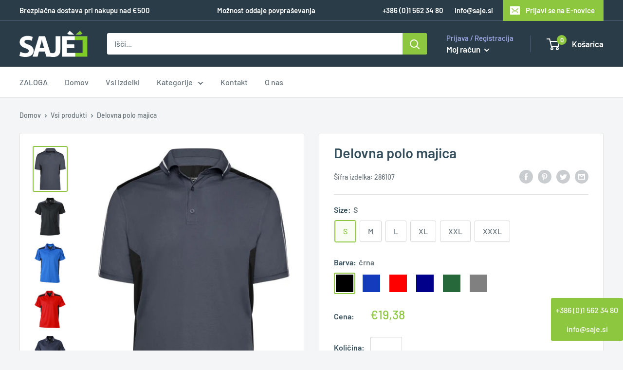

--- FILE ---
content_type: text/html; charset=utf-8
request_url: https://sajeposlovnadarila.si/products/delovna-polo-majica-286
body_size: 35342
content:
<!doctype html>

<html class="no-js" lang="sl-SI">
  <head>
    <meta charset="utf-8">
    <meta name="viewport" content="width=device-width, initial-scale=1.0, height=device-height, minimum-scale=1.0, maximum-scale=1.0">
    <meta name="theme-color" content="#8dc63f"><title>Delovna polo majica
</title><meta name="description" content="Moška delovna polo majica, 100% poliester, 165g/m2, kontrastni stranski deli, zračna, uravnava vlago in se hitro suši, antibakterijska in antistatična, kratek rokav">

    <link rel="canonical" href="https://sajeposlovnadarila.si/products/delovna-polo-majica-286"><link rel="shortcut icon" href="//sajeposlovnadarila.si/cdn/shop/files/favicon_96x96.png?v=1613691808" type="image/png"><link rel="preload" as="style" href="//sajeposlovnadarila.si/cdn/shop/t/29/assets/theme.css?v=176472914108012147081639998392">
    <link rel="preconnect" href="https://cdn.shopify.com">
    <link rel="preconnect" href="https://fonts.shopifycdn.com">
    <link rel="dns-prefetch" href="https://productreviews.shopifycdn.com">
    <link rel="dns-prefetch" href="https://ajax.googleapis.com">
    <link rel="dns-prefetch" href="https://maps.googleapis.com">
    <link rel="dns-prefetch" href="https://maps.gstatic.com">

    <meta property="og:type" content="product">
  <meta property="og:title" content="Delovna polo majica"><meta property="og:image" content="http://sajeposlovnadarila.si/cdn/shop/files/286_2a02d33c-6bd8-41dd-bb2b-89247f9f2a11_1024x.jpg?v=1759832614">
    <meta property="og:image:secure_url" content="https://sajeposlovnadarila.si/cdn/shop/files/286_2a02d33c-6bd8-41dd-bb2b-89247f9f2a11_1024x.jpg?v=1759832614"><meta property="og:image" content="http://sajeposlovnadarila.si/cdn/shop/files/286-crna_b1e8bbde-7efa-4251-9e70-f5f42221e035_1024x.jpg?v=1759832614">
    <meta property="og:image:secure_url" content="https://sajeposlovnadarila.si/cdn/shop/files/286-crna_b1e8bbde-7efa-4251-9e70-f5f42221e035_1024x.jpg?v=1759832614"><meta property="og:image" content="http://sajeposlovnadarila.si/cdn/shop/files/286-kraljevsko-modra_d275ee57-dab0-4788-b70f-cd29daf7f1dc_1024x.jpg?v=1759832614">
    <meta property="og:image:secure_url" content="https://sajeposlovnadarila.si/cdn/shop/files/286-kraljevsko-modra_d275ee57-dab0-4788-b70f-cd29daf7f1dc_1024x.jpg?v=1759832614"><meta property="product:price:amount" content="19,38">
  <meta property="product:price:currency" content="EUR"><meta property="og:description" content="Moška delovna polo majica, 100% poliester, 165g/m2, kontrastni stranski deli, zračna, uravnava vlago in se hitro suši, antibakterijska in antistatična, kratek rokav"><meta property="og:url" content="https://sajeposlovnadarila.si/products/delovna-polo-majica-286">
<meta property="og:site_name" content="SAJE poslovna in promocijska darila"><meta name="twitter:card" content="summary"><meta name="twitter:title" content="Delovna polo majica">
  <meta name="twitter:description" content="Moška delovna polo majica, 100% poliester, 165g/m2, kontrastni stranski deli, zračna, uravnava vlago in se hitro suši, antibakterijska in antistatična, kratek rokav">
  <meta name="twitter:image" content="https://sajeposlovnadarila.si/cdn/shop/files/286_2a02d33c-6bd8-41dd-bb2b-89247f9f2a11_600x600_crop_center.jpg?v=1759832614">
    <link rel="preload" href="//sajeposlovnadarila.si/cdn/fonts/barlow/barlow_n6.329f582a81f63f125e63c20a5a80ae9477df68e1.woff2" as="font" type="font/woff2" crossorigin>
<link rel="preload" href="//sajeposlovnadarila.si/cdn/fonts/barlow/barlow_i6.5a22bd20fb27bad4d7674cc6e666fb9c77d813bb.woff2" as="font" type="font/woff2" crossorigin>
<link rel="preload" href="//sajeposlovnadarila.si/cdn/fonts/barlow/barlow_n5.a193a1990790eba0cc5cca569d23799830e90f07.woff2" as="font" type="font/woff2" crossorigin>
<link rel="preload" href="//sajeposlovnadarila.si/cdn/fonts/barlow/barlow_n7.691d1d11f150e857dcbc1c10ef03d825bc378d81.woff2" as="font" type="font/woff2" crossorigin>
<link rel="preload" href="//sajeposlovnadarila.si/cdn/fonts/barlow/barlow_i5.714d58286997b65cd479af615cfa9bb0a117a573.woff2" as="font" type="font/woff2" crossorigin>
<link rel="preload" href="//sajeposlovnadarila.si/cdn/fonts/barlow/barlow_i7.50e19d6cc2ba5146fa437a5a7443c76d5d730103.woff2" as="font" type="font/woff2" crossorigin>
<link rel="preload" href="//sajeposlovnadarila.si/cdn/shop/t/29/assets/font-theme-star.woff2?v=176977276741202493121639996901" as="font" type="font/woff2" crossorigin><link rel="preload" href="//sajeposlovnadarila.si/cdn/fonts/barlow/barlow_n6.329f582a81f63f125e63c20a5a80ae9477df68e1.woff2" as="font" type="font/woff2" crossorigin><style>
  /* We load the font used for the integration with Shopify Reviews to load our own stars */
  @font-face {
    font-family: "font-theme-star";
    src: url(//sajeposlovnadarila.si/cdn/shop/t/29/assets/font-theme-star.eot?v=178649971611478077551639996900);
    src: url(//sajeposlovnadarila.si/cdn/shop/t/29/assets/font-theme-star.eot?%23iefix&v=178649971611478077551639996900) format("embedded-opentype"), url(//sajeposlovnadarila.si/cdn/shop/t/29/assets/font-theme-star.woff2?v=176977276741202493121639996901) format("woff2"), url(//sajeposlovnadarila.si/cdn/shop/t/29/assets/font-theme-star.ttf?v=17527569363257290761639996901) format("truetype");
    font-weight: normal;
    font-style: normal;
    font-display: fallback;
  }

  @font-face {
  font-family: Barlow;
  font-weight: 600;
  font-style: normal;
  font-display: fallback;
  src: url("//sajeposlovnadarila.si/cdn/fonts/barlow/barlow_n6.329f582a81f63f125e63c20a5a80ae9477df68e1.woff2") format("woff2"),
       url("//sajeposlovnadarila.si/cdn/fonts/barlow/barlow_n6.0163402e36247bcb8b02716880d0b39568412e9e.woff") format("woff");
}

  @font-face {
  font-family: Barlow;
  font-weight: 500;
  font-style: normal;
  font-display: fallback;
  src: url("//sajeposlovnadarila.si/cdn/fonts/barlow/barlow_n5.a193a1990790eba0cc5cca569d23799830e90f07.woff2") format("woff2"),
       url("//sajeposlovnadarila.si/cdn/fonts/barlow/barlow_n5.ae31c82169b1dc0715609b8cc6a610b917808358.woff") format("woff");
}

@font-face {
  font-family: Barlow;
  font-weight: 600;
  font-style: normal;
  font-display: fallback;
  src: url("//sajeposlovnadarila.si/cdn/fonts/barlow/barlow_n6.329f582a81f63f125e63c20a5a80ae9477df68e1.woff2") format("woff2"),
       url("//sajeposlovnadarila.si/cdn/fonts/barlow/barlow_n6.0163402e36247bcb8b02716880d0b39568412e9e.woff") format("woff");
}

@font-face {
  font-family: Barlow;
  font-weight: 600;
  font-style: italic;
  font-display: fallback;
  src: url("//sajeposlovnadarila.si/cdn/fonts/barlow/barlow_i6.5a22bd20fb27bad4d7674cc6e666fb9c77d813bb.woff2") format("woff2"),
       url("//sajeposlovnadarila.si/cdn/fonts/barlow/barlow_i6.1c8787fcb59f3add01a87f21b38c7ef797e3b3a1.woff") format("woff");
}


  @font-face {
  font-family: Barlow;
  font-weight: 700;
  font-style: normal;
  font-display: fallback;
  src: url("//sajeposlovnadarila.si/cdn/fonts/barlow/barlow_n7.691d1d11f150e857dcbc1c10ef03d825bc378d81.woff2") format("woff2"),
       url("//sajeposlovnadarila.si/cdn/fonts/barlow/barlow_n7.4fdbb1cb7da0e2c2f88492243ffa2b4f91924840.woff") format("woff");
}

  @font-face {
  font-family: Barlow;
  font-weight: 500;
  font-style: italic;
  font-display: fallback;
  src: url("//sajeposlovnadarila.si/cdn/fonts/barlow/barlow_i5.714d58286997b65cd479af615cfa9bb0a117a573.woff2") format("woff2"),
       url("//sajeposlovnadarila.si/cdn/fonts/barlow/barlow_i5.0120f77e6447d3b5df4bbec8ad8c2d029d87fb21.woff") format("woff");
}

  @font-face {
  font-family: Barlow;
  font-weight: 700;
  font-style: italic;
  font-display: fallback;
  src: url("//sajeposlovnadarila.si/cdn/fonts/barlow/barlow_i7.50e19d6cc2ba5146fa437a5a7443c76d5d730103.woff2") format("woff2"),
       url("//sajeposlovnadarila.si/cdn/fonts/barlow/barlow_i7.47e9f98f1b094d912e6fd631cc3fe93d9f40964f.woff") format("woff");
}


  :root {
    --default-text-font-size : 15px;
    --base-text-font-size    : 16px;
    --heading-font-family    : Barlow, sans-serif;
    --heading-font-weight    : 600;
    --heading-font-style     : normal;
    --text-font-family       : Barlow, sans-serif;
    --text-font-weight       : 500;
    --text-font-style        : normal;
    --text-font-bolder-weight: 600;
    --text-link-decoration   : underline;

    --text-color               : #677279;
    --text-color-rgb           : 103, 114, 121;
    --heading-color            : #354e5c;
    --border-color             : #e1e3e4;
    --border-color-rgb         : 225, 227, 228;
    --form-border-color        : #d4d6d8;
    --accent-color             : #8dc63f;
    --accent-color-rgb         : 141, 198, 63;
    --link-color               : #8dc63f;
    --link-color-hover         : #648e2a;
    --background               : #f3f5f6;
    --secondary-background     : #ffffff;
    --secondary-background-rgb : 255, 255, 255;
    --accent-background        : rgba(141, 198, 63, 0.08);

    --error-color       : #ff0000;
    --error-background  : rgba(255, 0, 0, 0.07);
    --success-color     : #00aa00;
    --success-background: rgba(0, 170, 0, 0.11);

    --primary-button-background      : #8dc63f;
    --primary-button-background-rgb  : 141, 198, 63;
    --primary-button-text-color      : #ffffff;
    --secondary-button-background    : #293c48;
    --secondary-button-background-rgb: 41, 60, 72;
    --secondary-button-text-color    : #ffffff;

    --header-background      : #293c48;
    --header-text-color      : #ffffff;
    --header-light-text-color: #a3afef;
    --header-border-color    : rgba(163, 175, 239, 0.3);
    --header-accent-color    : #8dc63f;

    --flickity-arrow-color: #abb1b4;--product-on-sale-accent           : #6f42ee;
    --product-on-sale-accent-rgb       : 111, 66, 238;
    --product-on-sale-color            : #ffffff;
    --product-in-stock-color           : #008a00;
    --product-low-stock-color          : #ee0000;
    --product-sold-out-color           : #8a9297;
    --product-custom-label-1-background: #008a00;
    --product-custom-label-1-color     : #ffffff;
    --product-custom-label-2-background: #00a500;
    --product-custom-label-2-color     : #ffffff;
    --product-review-star-color        : #ffbd00;

    --mobile-container-gutter : 20px;
    --desktop-container-gutter: 40px;
  }
</style>

<script>
  // IE11 does not have support for CSS variables, so we have to polyfill them
  if (!(((window || {}).CSS || {}).supports && window.CSS.supports('(--a: 0)'))) {
    const script = document.createElement('script');
    script.type = 'text/javascript';
    script.src = 'https://cdn.jsdelivr.net/npm/css-vars-ponyfill@2';
    script.onload = function() {
      cssVars({});
    };

    document.getElementsByTagName('head')[0].appendChild(script);
  }
</script>

    <script>window.performance && window.performance.mark && window.performance.mark('shopify.content_for_header.start');</script><meta name="google-site-verification" content="pXaRSfv1nR2HWck2LAwewiSD7yxvvOILnP7zMqCDZB0">
<meta id="shopify-digital-wallet" name="shopify-digital-wallet" content="/40109375650/digital_wallets/dialog">
<link rel="alternate" type="application/json+oembed" href="https://sajeposlovnadarila.si/products/delovna-polo-majica-286.oembed">
<script async="async" src="/checkouts/internal/preloads.js?locale=sl-SI"></script>
<script id="shopify-features" type="application/json">{"accessToken":"4e54c7c40c82c4287c2a2a0568504a15","betas":["rich-media-storefront-analytics"],"domain":"sajeposlovnadarila.si","predictiveSearch":true,"shopId":40109375650,"locale":"sl"}</script>
<script>var Shopify = Shopify || {};
Shopify.shop = "sajeposlovnadarila.myshopify.com";
Shopify.locale = "sl-SI";
Shopify.currency = {"active":"EUR","rate":"1.0"};
Shopify.country = "SI";
Shopify.theme = {"name":"20.12.2021 - Navigation and popup style","id":128343376061,"schema_name":"Warehouse","schema_version":"1.9.9","theme_store_id":871,"role":"main"};
Shopify.theme.handle = "null";
Shopify.theme.style = {"id":null,"handle":null};
Shopify.cdnHost = "sajeposlovnadarila.si/cdn";
Shopify.routes = Shopify.routes || {};
Shopify.routes.root = "/";</script>
<script type="module">!function(o){(o.Shopify=o.Shopify||{}).modules=!0}(window);</script>
<script>!function(o){function n(){var o=[];function n(){o.push(Array.prototype.slice.apply(arguments))}return n.q=o,n}var t=o.Shopify=o.Shopify||{};t.loadFeatures=n(),t.autoloadFeatures=n()}(window);</script>
<script id="shop-js-analytics" type="application/json">{"pageType":"product"}</script>
<script defer="defer" async type="module" src="//sajeposlovnadarila.si/cdn/shopifycloud/shop-js/modules/v2/client.init-shop-cart-sync_BYdtDYgN.sl-SI.esm.js"></script>
<script defer="defer" async type="module" src="//sajeposlovnadarila.si/cdn/shopifycloud/shop-js/modules/v2/chunk.common_CkTs7oAd.esm.js"></script>
<script type="module">
  await import("//sajeposlovnadarila.si/cdn/shopifycloud/shop-js/modules/v2/client.init-shop-cart-sync_BYdtDYgN.sl-SI.esm.js");
await import("//sajeposlovnadarila.si/cdn/shopifycloud/shop-js/modules/v2/chunk.common_CkTs7oAd.esm.js");

  window.Shopify.SignInWithShop?.initShopCartSync?.({"fedCMEnabled":true,"windoidEnabled":true});

</script>
<script id="__st">var __st={"a":40109375650,"offset":3600,"reqid":"f8e74c5d-0fdc-4b7a-8e6a-514281f8ac4a-1769011712","pageurl":"sajeposlovnadarila.si\/products\/delovna-polo-majica-286","u":"bae5b6e87cf9","p":"product","rtyp":"product","rid":9640903967068};</script>
<script>window.ShopifyPaypalV4VisibilityTracking = true;</script>
<script id="captcha-bootstrap">!function(){'use strict';const t='contact',e='account',n='new_comment',o=[[t,t],['blogs',n],['comments',n],[t,'customer']],c=[[e,'customer_login'],[e,'guest_login'],[e,'recover_customer_password'],[e,'create_customer']],r=t=>t.map((([t,e])=>`form[action*='/${t}']:not([data-nocaptcha='true']) input[name='form_type'][value='${e}']`)).join(','),a=t=>()=>t?[...document.querySelectorAll(t)].map((t=>t.form)):[];function s(){const t=[...o],e=r(t);return a(e)}const i='password',u='form_key',d=['recaptcha-v3-token','g-recaptcha-response','h-captcha-response',i],f=()=>{try{return window.sessionStorage}catch{return}},m='__shopify_v',_=t=>t.elements[u];function p(t,e,n=!1){try{const o=window.sessionStorage,c=JSON.parse(o.getItem(e)),{data:r}=function(t){const{data:e,action:n}=t;return t[m]||n?{data:e,action:n}:{data:t,action:n}}(c);for(const[e,n]of Object.entries(r))t.elements[e]&&(t.elements[e].value=n);n&&o.removeItem(e)}catch(o){console.error('form repopulation failed',{error:o})}}const l='form_type',E='cptcha';function T(t){t.dataset[E]=!0}const w=window,h=w.document,L='Shopify',v='ce_forms',y='captcha';let A=!1;((t,e)=>{const n=(g='f06e6c50-85a8-45c8-87d0-21a2b65856fe',I='https://cdn.shopify.com/shopifycloud/storefront-forms-hcaptcha/ce_storefront_forms_captcha_hcaptcha.v1.5.2.iife.js',D={infoText:'Zaščiteno s hCaptcha',privacyText:'Zasebnost',termsText:'Pogoji'},(t,e,n)=>{const o=w[L][v],c=o.bindForm;if(c)return c(t,g,e,D).then(n);var r;o.q.push([[t,g,e,D],n]),r=I,A||(h.body.append(Object.assign(h.createElement('script'),{id:'captcha-provider',async:!0,src:r})),A=!0)});var g,I,D;w[L]=w[L]||{},w[L][v]=w[L][v]||{},w[L][v].q=[],w[L][y]=w[L][y]||{},w[L][y].protect=function(t,e){n(t,void 0,e),T(t)},Object.freeze(w[L][y]),function(t,e,n,w,h,L){const[v,y,A,g]=function(t,e,n){const i=e?o:[],u=t?c:[],d=[...i,...u],f=r(d),m=r(i),_=r(d.filter((([t,e])=>n.includes(e))));return[a(f),a(m),a(_),s()]}(w,h,L),I=t=>{const e=t.target;return e instanceof HTMLFormElement?e:e&&e.form},D=t=>v().includes(t);t.addEventListener('submit',(t=>{const e=I(t);if(!e)return;const n=D(e)&&!e.dataset.hcaptchaBound&&!e.dataset.recaptchaBound,o=_(e),c=g().includes(e)&&(!o||!o.value);(n||c)&&t.preventDefault(),c&&!n&&(function(t){try{if(!f())return;!function(t){const e=f();if(!e)return;const n=_(t);if(!n)return;const o=n.value;o&&e.removeItem(o)}(t);const e=Array.from(Array(32),(()=>Math.random().toString(36)[2])).join('');!function(t,e){_(t)||t.append(Object.assign(document.createElement('input'),{type:'hidden',name:u})),t.elements[u].value=e}(t,e),function(t,e){const n=f();if(!n)return;const o=[...t.querySelectorAll(`input[type='${i}']`)].map((({name:t})=>t)),c=[...d,...o],r={};for(const[a,s]of new FormData(t).entries())c.includes(a)||(r[a]=s);n.setItem(e,JSON.stringify({[m]:1,action:t.action,data:r}))}(t,e)}catch(e){console.error('failed to persist form',e)}}(e),e.submit())}));const S=(t,e)=>{t&&!t.dataset[E]&&(n(t,e.some((e=>e===t))),T(t))};for(const o of['focusin','change'])t.addEventListener(o,(t=>{const e=I(t);D(e)&&S(e,y())}));const B=e.get('form_key'),M=e.get(l),P=B&&M;t.addEventListener('DOMContentLoaded',(()=>{const t=y();if(P)for(const e of t)e.elements[l].value===M&&p(e,B);[...new Set([...A(),...v().filter((t=>'true'===t.dataset.shopifyCaptcha))])].forEach((e=>S(e,t)))}))}(h,new URLSearchParams(w.location.search),n,t,e,['guest_login'])})(!0,!0)}();</script>
<script integrity="sha256-4kQ18oKyAcykRKYeNunJcIwy7WH5gtpwJnB7kiuLZ1E=" data-source-attribution="shopify.loadfeatures" defer="defer" src="//sajeposlovnadarila.si/cdn/shopifycloud/storefront/assets/storefront/load_feature-a0a9edcb.js" crossorigin="anonymous"></script>
<script data-source-attribution="shopify.dynamic_checkout.dynamic.init">var Shopify=Shopify||{};Shopify.PaymentButton=Shopify.PaymentButton||{isStorefrontPortableWallets:!0,init:function(){window.Shopify.PaymentButton.init=function(){};var t=document.createElement("script");t.src="https://sajeposlovnadarila.si/cdn/shopifycloud/portable-wallets/latest/portable-wallets.sl.js",t.type="module",document.head.appendChild(t)}};
</script>
<script data-source-attribution="shopify.dynamic_checkout.buyer_consent">
  function portableWalletsHideBuyerConsent(e){var t=document.getElementById("shopify-buyer-consent"),n=document.getElementById("shopify-subscription-policy-button");t&&n&&(t.classList.add("hidden"),t.setAttribute("aria-hidden","true"),n.removeEventListener("click",e))}function portableWalletsShowBuyerConsent(e){var t=document.getElementById("shopify-buyer-consent"),n=document.getElementById("shopify-subscription-policy-button");t&&n&&(t.classList.remove("hidden"),t.removeAttribute("aria-hidden"),n.addEventListener("click",e))}window.Shopify?.PaymentButton&&(window.Shopify.PaymentButton.hideBuyerConsent=portableWalletsHideBuyerConsent,window.Shopify.PaymentButton.showBuyerConsent=portableWalletsShowBuyerConsent);
</script>
<script data-source-attribution="shopify.dynamic_checkout.cart.bootstrap">document.addEventListener("DOMContentLoaded",(function(){function t(){return document.querySelector("shopify-accelerated-checkout-cart, shopify-accelerated-checkout")}if(t())Shopify.PaymentButton.init();else{new MutationObserver((function(e,n){t()&&(Shopify.PaymentButton.init(),n.disconnect())})).observe(document.body,{childList:!0,subtree:!0})}}));
</script>

<script>window.performance && window.performance.mark && window.performance.mark('shopify.content_for_header.end');</script>

    <link rel="stylesheet" href="//sajeposlovnadarila.si/cdn/shop/t/29/assets/theme.css?v=176472914108012147081639998392">

    
  <script type="application/ld+json">
  {
    "@context": "http://schema.org",
    "@type": "Product",
    "offers": [{
          "@type": "Offer",
          "name": "S \/ črna",
          "availability":"https://schema.org/InStock",
          "price": 19.38,
          "priceCurrency": "EUR",
          "priceValidUntil": "2026-01-31","sku": "286107","url": "/products/delovna-polo-majica-286/products/delovna-polo-majica-286?variant=49545523429724"
        },
{
          "@type": "Offer",
          "name": "S \/ kraljevsko modra",
          "availability":"https://schema.org/InStock",
          "price": 19.38,
          "priceCurrency": "EUR",
          "priceValidUntil": "2026-01-31","sku": "286118","url": "/products/delovna-polo-majica-286/products/delovna-polo-majica-286?variant=49545523462492"
        },
{
          "@type": "Offer",
          "name": "S \/ rdeča",
          "availability":"https://schema.org/InStock",
          "price": 19.38,
          "priceCurrency": "EUR",
          "priceValidUntil": "2026-01-31","sku": "286128","url": "/products/delovna-polo-majica-286/products/delovna-polo-majica-286?variant=49545523495260"
        },
{
          "@type": "Offer",
          "name": "S \/ temno modra",
          "availability":"https://schema.org/InStock",
          "price": 19.38,
          "priceCurrency": "EUR",
          "priceValidUntil": "2026-01-31","sku": "286139","url": "/products/delovna-polo-majica-286/products/delovna-polo-majica-286?variant=49545523528028"
        },
{
          "@type": "Offer",
          "name": "S \/ temno zelena",
          "availability":"https://schema.org/InStock",
          "price": 19.38,
          "priceCurrency": "EUR",
          "priceValidUntil": "2026-01-31","sku": "286146","url": "/products/delovna-polo-majica-286/products/delovna-polo-majica-286?variant=49545523560796"
        },
{
          "@type": "Offer",
          "name": "S \/ siva",
          "availability":"https://schema.org/InStock",
          "price": 19.38,
          "priceCurrency": "EUR",
          "priceValidUntil": "2026-01-31","sku": "286157","url": "/products/delovna-polo-majica-286/products/delovna-polo-majica-286?variant=49545523593564"
        },
{
          "@type": "Offer",
          "name": "M \/ črna",
          "availability":"https://schema.org/InStock",
          "price": 19.38,
          "priceCurrency": "EUR",
          "priceValidUntil": "2026-01-31","sku": "286207","url": "/products/delovna-polo-majica-286/products/delovna-polo-majica-286?variant=49545523626332"
        },
{
          "@type": "Offer",
          "name": "M \/ kraljevsko modra",
          "availability":"https://schema.org/InStock",
          "price": 19.38,
          "priceCurrency": "EUR",
          "priceValidUntil": "2026-01-31","sku": "286218","url": "/products/delovna-polo-majica-286/products/delovna-polo-majica-286?variant=49545523659100"
        },
{
          "@type": "Offer",
          "name": "M \/ rdeča",
          "availability":"https://schema.org/InStock",
          "price": 19.38,
          "priceCurrency": "EUR",
          "priceValidUntil": "2026-01-31","sku": "286228","url": "/products/delovna-polo-majica-286/products/delovna-polo-majica-286?variant=49545523691868"
        },
{
          "@type": "Offer",
          "name": "M \/ temno modra",
          "availability":"https://schema.org/InStock",
          "price": 19.38,
          "priceCurrency": "EUR",
          "priceValidUntil": "2026-01-31","sku": "286239","url": "/products/delovna-polo-majica-286/products/delovna-polo-majica-286?variant=49545523724636"
        },
{
          "@type": "Offer",
          "name": "M \/ temno zelena",
          "availability":"https://schema.org/InStock",
          "price": 19.38,
          "priceCurrency": "EUR",
          "priceValidUntil": "2026-01-31","sku": "286246","url": "/products/delovna-polo-majica-286/products/delovna-polo-majica-286?variant=49545523757404"
        },
{
          "@type": "Offer",
          "name": "M \/ siva",
          "availability":"https://schema.org/InStock",
          "price": 19.38,
          "priceCurrency": "EUR",
          "priceValidUntil": "2026-01-31","sku": "286257","url": "/products/delovna-polo-majica-286/products/delovna-polo-majica-286?variant=49545523790172"
        },
{
          "@type": "Offer",
          "name": "L \/ črna",
          "availability":"https://schema.org/InStock",
          "price": 19.38,
          "priceCurrency": "EUR",
          "priceValidUntil": "2026-01-31","sku": "286307","url": "/products/delovna-polo-majica-286/products/delovna-polo-majica-286?variant=49545523822940"
        },
{
          "@type": "Offer",
          "name": "L \/ kraljevsko modra",
          "availability":"https://schema.org/InStock",
          "price": 19.38,
          "priceCurrency": "EUR",
          "priceValidUntil": "2026-01-31","sku": "286318","url": "/products/delovna-polo-majica-286/products/delovna-polo-majica-286?variant=49545523855708"
        },
{
          "@type": "Offer",
          "name": "L \/ rdeča",
          "availability":"https://schema.org/InStock",
          "price": 19.38,
          "priceCurrency": "EUR",
          "priceValidUntil": "2026-01-31","sku": "286328","url": "/products/delovna-polo-majica-286/products/delovna-polo-majica-286?variant=49545523888476"
        },
{
          "@type": "Offer",
          "name": "L \/ temno modra",
          "availability":"https://schema.org/InStock",
          "price": 19.38,
          "priceCurrency": "EUR",
          "priceValidUntil": "2026-01-31","sku": "286339","url": "/products/delovna-polo-majica-286/products/delovna-polo-majica-286?variant=49545523921244"
        },
{
          "@type": "Offer",
          "name": "L \/ temno zelena",
          "availability":"https://schema.org/InStock",
          "price": 19.38,
          "priceCurrency": "EUR",
          "priceValidUntil": "2026-01-31","sku": "286346","url": "/products/delovna-polo-majica-286/products/delovna-polo-majica-286?variant=49545523954012"
        },
{
          "@type": "Offer",
          "name": "L \/ siva",
          "availability":"https://schema.org/InStock",
          "price": 19.38,
          "priceCurrency": "EUR",
          "priceValidUntil": "2026-01-31","sku": "286357","url": "/products/delovna-polo-majica-286/products/delovna-polo-majica-286?variant=49545523986780"
        },
{
          "@type": "Offer",
          "name": "XL \/ črna",
          "availability":"https://schema.org/InStock",
          "price": 19.38,
          "priceCurrency": "EUR",
          "priceValidUntil": "2026-01-31","sku": "286407","url": "/products/delovna-polo-majica-286/products/delovna-polo-majica-286?variant=49545524019548"
        },
{
          "@type": "Offer",
          "name": "XL \/ kraljevsko modra",
          "availability":"https://schema.org/InStock",
          "price": 19.38,
          "priceCurrency": "EUR",
          "priceValidUntil": "2026-01-31","sku": "286418","url": "/products/delovna-polo-majica-286/products/delovna-polo-majica-286?variant=49545524052316"
        },
{
          "@type": "Offer",
          "name": "XL \/ rdeča",
          "availability":"https://schema.org/InStock",
          "price": 19.38,
          "priceCurrency": "EUR",
          "priceValidUntil": "2026-01-31","sku": "286428","url": "/products/delovna-polo-majica-286/products/delovna-polo-majica-286?variant=49545524085084"
        },
{
          "@type": "Offer",
          "name": "XL \/ temno modra",
          "availability":"https://schema.org/InStock",
          "price": 19.38,
          "priceCurrency": "EUR",
          "priceValidUntil": "2026-01-31","sku": "286439","url": "/products/delovna-polo-majica-286/products/delovna-polo-majica-286?variant=49545524117852"
        },
{
          "@type": "Offer",
          "name": "XL \/ temno zelena",
          "availability":"https://schema.org/InStock",
          "price": 19.38,
          "priceCurrency": "EUR",
          "priceValidUntil": "2026-01-31","sku": "286446","url": "/products/delovna-polo-majica-286/products/delovna-polo-majica-286?variant=49545524150620"
        },
{
          "@type": "Offer",
          "name": "XL \/ siva",
          "availability":"https://schema.org/InStock",
          "price": 19.38,
          "priceCurrency": "EUR",
          "priceValidUntil": "2026-01-31","sku": "286457","url": "/products/delovna-polo-majica-286/products/delovna-polo-majica-286?variant=49545524183388"
        },
{
          "@type": "Offer",
          "name": "XXL \/ črna",
          "availability":"https://schema.org/InStock",
          "price": 19.38,
          "priceCurrency": "EUR",
          "priceValidUntil": "2026-01-31","sku": "286507","url": "/products/delovna-polo-majica-286/products/delovna-polo-majica-286?variant=49545524216156"
        },
{
          "@type": "Offer",
          "name": "XXL \/ kraljevsko modra",
          "availability":"https://schema.org/InStock",
          "price": 19.38,
          "priceCurrency": "EUR",
          "priceValidUntil": "2026-01-31","sku": "286518","url": "/products/delovna-polo-majica-286/products/delovna-polo-majica-286?variant=49545524248924"
        },
{
          "@type": "Offer",
          "name": "XXL \/ rdeča",
          "availability":"https://schema.org/InStock",
          "price": 19.38,
          "priceCurrency": "EUR",
          "priceValidUntil": "2026-01-31","sku": "286528","url": "/products/delovna-polo-majica-286/products/delovna-polo-majica-286?variant=49545524281692"
        },
{
          "@type": "Offer",
          "name": "XXL \/ temno modra",
          "availability":"https://schema.org/InStock",
          "price": 19.38,
          "priceCurrency": "EUR",
          "priceValidUntil": "2026-01-31","sku": "286539","url": "/products/delovna-polo-majica-286/products/delovna-polo-majica-286?variant=49545524314460"
        },
{
          "@type": "Offer",
          "name": "XXL \/ temno zelena",
          "availability":"https://schema.org/InStock",
          "price": 19.38,
          "priceCurrency": "EUR",
          "priceValidUntil": "2026-01-31","sku": "286546","url": "/products/delovna-polo-majica-286/products/delovna-polo-majica-286?variant=49545524347228"
        },
{
          "@type": "Offer",
          "name": "XXL \/ siva",
          "availability":"https://schema.org/InStock",
          "price": 19.38,
          "priceCurrency": "EUR",
          "priceValidUntil": "2026-01-31","sku": "286557","url": "/products/delovna-polo-majica-286/products/delovna-polo-majica-286?variant=49545524379996"
        },
{
          "@type": "Offer",
          "name": "XXXL \/ črna",
          "availability":"https://schema.org/InStock",
          "price": 19.38,
          "priceCurrency": "EUR",
          "priceValidUntil": "2026-01-31","sku": "286607","url": "/products/delovna-polo-majica-286/products/delovna-polo-majica-286?variant=49545524412764"
        },
{
          "@type": "Offer",
          "name": "XXXL \/ kraljevsko modra",
          "availability":"https://schema.org/InStock",
          "price": 19.38,
          "priceCurrency": "EUR",
          "priceValidUntil": "2026-01-31","sku": "286618","url": "/products/delovna-polo-majica-286/products/delovna-polo-majica-286?variant=49545524445532"
        },
{
          "@type": "Offer",
          "name": "XXXL \/ rdeča",
          "availability":"https://schema.org/InStock",
          "price": 19.38,
          "priceCurrency": "EUR",
          "priceValidUntil": "2026-01-31","sku": "286628","url": "/products/delovna-polo-majica-286/products/delovna-polo-majica-286?variant=49545524478300"
        },
{
          "@type": "Offer",
          "name": "XXXL \/ temno modra",
          "availability":"https://schema.org/InStock",
          "price": 19.38,
          "priceCurrency": "EUR",
          "priceValidUntil": "2026-01-31","sku": "286639","url": "/products/delovna-polo-majica-286/products/delovna-polo-majica-286?variant=49545524511068"
        },
{
          "@type": "Offer",
          "name": "XXXL \/ temno zelena",
          "availability":"https://schema.org/InStock",
          "price": 19.38,
          "priceCurrency": "EUR",
          "priceValidUntil": "2026-01-31","sku": "286646","url": "/products/delovna-polo-majica-286/products/delovna-polo-majica-286?variant=49545524543836"
        },
{
          "@type": "Offer",
          "name": "XXXL \/ siva",
          "availability":"https://schema.org/InStock",
          "price": 19.38,
          "priceCurrency": "EUR",
          "priceValidUntil": "2026-01-31","sku": "286657","url": "/products/delovna-polo-majica-286/products/delovna-polo-majica-286?variant=49545524576604"
        }
],
    "brand": {
      "name": "SAJE poslovna in promocijska darila"
    },
    "name": "Delovna polo majica",
    "description": "Moška delovna polo majica, 100% poliester, 165g\/m2, kontrastni stranski deli, zračna, uravnava vlago in se hitro suši, antibakterijska in antistatična, kratek rokav",
    "category": "",
    "url": "/products/delovna-polo-majica-286/products/delovna-polo-majica-286",
    "sku": "286107",
    "image": {
      "@type": "ImageObject",
      "url": "https://sajeposlovnadarila.si/cdn/shop/files/286_2a02d33c-6bd8-41dd-bb2b-89247f9f2a11_1024x.jpg?v=1759832614",
      "image": "https://sajeposlovnadarila.si/cdn/shop/files/286_2a02d33c-6bd8-41dd-bb2b-89247f9f2a11_1024x.jpg?v=1759832614",
      "name": "Delovna polo majica",
      "width": "1024",
      "height": "1024"
    }
  }
  </script>



  <script type="application/ld+json">
  {
    "@context": "http://schema.org",
    "@type": "BreadcrumbList",
  "itemListElement": [{
      "@type": "ListItem",
      "position": 1,
      "name": "Domov",
      "item": "https://sajeposlovnadarila.si"
    },{
          "@type": "ListItem",
          "position": 2,
          "name": "Delovna polo majica",
          "item": "https://sajeposlovnadarila.si/products/delovna-polo-majica-286"
        }]
  }
  </script>


    <script>
      // This allows to expose several variables to the global scope, to be used in scripts
      window.theme = {
        pageType: "product",
        cartCount: 0,
        moneyFormat: "€{{amount_with_comma_separator}}",
        moneyWithCurrencyFormat: "€{{amount_with_comma_separator}} EUR",
        showDiscount: true,
        discountMode: "saving",
        searchMode: "product,article",
        cartType: "drawer"
      };

      window.routes = {
        rootUrl: "\/",
        cartUrl: "\/cart",
        cartAddUrl: "\/cart\/add",
        cartChangeUrl: "\/cart\/change",
        searchUrl: "\/search",
        productRecommendationsUrl: "\/recommendations\/products"
      };

      window.languages = {
        collectionOnSaleLabel: "Prihrani {{savings}}",
        productFormUnavailable: "Ni na zalogi",
        productFormAddToCart: "V košarico",
        productFormSoldOut: "Razprodano",
        shippingEstimatorNoResults: "Pošiljanje ni na voljo. Prosimo kontaktirajte nas.",
        shippingEstimatorOneResult: "Vrste pošiljanja:",
        shippingEstimatorMultipleResults: "Za vaš naslov smo našli naslednje vrste pošiljanja:",
        shippingEstimatorErrors: "Prosimo popravite:"
      };

      window.lazySizesConfig = {
        loadHidden: false,
        hFac: 0.8,
        expFactor: 3,
        customMedia: {
          '--phone': '(max-width: 640px)',
          '--tablet': '(min-width: 641px) and (max-width: 1023px)',
          '--lap': '(min-width: 1024px)'
        }
      };

      document.documentElement.className = document.documentElement.className.replace('no-js', 'js');
    </script><script src="//polyfill-fastly.net/v3/polyfill.min.js?unknown=polyfill&features=fetch,Element.prototype.closest,Element.prototype.matches,Element.prototype.remove,Element.prototype.classList,Array.prototype.includes,Array.prototype.fill,String.prototype.includes,String.prototype.padStart,Object.assign,CustomEvent,Intl,URL,DOMTokenList,IntersectionObserver,IntersectionObserverEntry" defer></script>
    <script src="//sajeposlovnadarila.si/cdn/shop/t/29/assets/theme.min.js?v=3057425825751714361639996904" defer></script>
    <script src="//sajeposlovnadarila.si/cdn/shop/t/29/assets/custom.js?v=90373254691674712701639996900" defer></script><script>
        (function () {
          window.onpageshow = function() {
            // We force re-freshing the cart content onpageshow, as most browsers will serve a cache copy when hitting the
            // back button, which cause staled data
            document.documentElement.dispatchEvent(new CustomEvent('cart:refresh', {
              bubbles: true,
              detail: {scrollToTop: false}
            }));
          };
        })();
      </script><script type="text/javascript" src="//ajax.googleapis.com/ajax/libs/jquery/1.7/jquery.min.js"></script>

  <link href="https://monorail-edge.shopifysvc.com" rel="dns-prefetch">
<script>(function(){if ("sendBeacon" in navigator && "performance" in window) {try {var session_token_from_headers = performance.getEntriesByType('navigation')[0].serverTiming.find(x => x.name == '_s').description;} catch {var session_token_from_headers = undefined;}var session_cookie_matches = document.cookie.match(/_shopify_s=([^;]*)/);var session_token_from_cookie = session_cookie_matches && session_cookie_matches.length === 2 ? session_cookie_matches[1] : "";var session_token = session_token_from_headers || session_token_from_cookie || "";function handle_abandonment_event(e) {var entries = performance.getEntries().filter(function(entry) {return /monorail-edge.shopifysvc.com/.test(entry.name);});if (!window.abandonment_tracked && entries.length === 0) {window.abandonment_tracked = true;var currentMs = Date.now();var navigation_start = performance.timing.navigationStart;var payload = {shop_id: 40109375650,url: window.location.href,navigation_start,duration: currentMs - navigation_start,session_token,page_type: "product"};window.navigator.sendBeacon("https://monorail-edge.shopifysvc.com/v1/produce", JSON.stringify({schema_id: "online_store_buyer_site_abandonment/1.1",payload: payload,metadata: {event_created_at_ms: currentMs,event_sent_at_ms: currentMs}}));}}window.addEventListener('pagehide', handle_abandonment_event);}}());</script>
<script id="web-pixels-manager-setup">(function e(e,d,r,n,o){if(void 0===o&&(o={}),!Boolean(null===(a=null===(i=window.Shopify)||void 0===i?void 0:i.analytics)||void 0===a?void 0:a.replayQueue)){var i,a;window.Shopify=window.Shopify||{};var t=window.Shopify;t.analytics=t.analytics||{};var s=t.analytics;s.replayQueue=[],s.publish=function(e,d,r){return s.replayQueue.push([e,d,r]),!0};try{self.performance.mark("wpm:start")}catch(e){}var l=function(){var e={modern:/Edge?\/(1{2}[4-9]|1[2-9]\d|[2-9]\d{2}|\d{4,})\.\d+(\.\d+|)|Firefox\/(1{2}[4-9]|1[2-9]\d|[2-9]\d{2}|\d{4,})\.\d+(\.\d+|)|Chrom(ium|e)\/(9{2}|\d{3,})\.\d+(\.\d+|)|(Maci|X1{2}).+ Version\/(15\.\d+|(1[6-9]|[2-9]\d|\d{3,})\.\d+)([,.]\d+|)( \(\w+\)|)( Mobile\/\w+|) Safari\/|Chrome.+OPR\/(9{2}|\d{3,})\.\d+\.\d+|(CPU[ +]OS|iPhone[ +]OS|CPU[ +]iPhone|CPU IPhone OS|CPU iPad OS)[ +]+(15[._]\d+|(1[6-9]|[2-9]\d|\d{3,})[._]\d+)([._]\d+|)|Android:?[ /-](13[3-9]|1[4-9]\d|[2-9]\d{2}|\d{4,})(\.\d+|)(\.\d+|)|Android.+Firefox\/(13[5-9]|1[4-9]\d|[2-9]\d{2}|\d{4,})\.\d+(\.\d+|)|Android.+Chrom(ium|e)\/(13[3-9]|1[4-9]\d|[2-9]\d{2}|\d{4,})\.\d+(\.\d+|)|SamsungBrowser\/([2-9]\d|\d{3,})\.\d+/,legacy:/Edge?\/(1[6-9]|[2-9]\d|\d{3,})\.\d+(\.\d+|)|Firefox\/(5[4-9]|[6-9]\d|\d{3,})\.\d+(\.\d+|)|Chrom(ium|e)\/(5[1-9]|[6-9]\d|\d{3,})\.\d+(\.\d+|)([\d.]+$|.*Safari\/(?![\d.]+ Edge\/[\d.]+$))|(Maci|X1{2}).+ Version\/(10\.\d+|(1[1-9]|[2-9]\d|\d{3,})\.\d+)([,.]\d+|)( \(\w+\)|)( Mobile\/\w+|) Safari\/|Chrome.+OPR\/(3[89]|[4-9]\d|\d{3,})\.\d+\.\d+|(CPU[ +]OS|iPhone[ +]OS|CPU[ +]iPhone|CPU IPhone OS|CPU iPad OS)[ +]+(10[._]\d+|(1[1-9]|[2-9]\d|\d{3,})[._]\d+)([._]\d+|)|Android:?[ /-](13[3-9]|1[4-9]\d|[2-9]\d{2}|\d{4,})(\.\d+|)(\.\d+|)|Mobile Safari.+OPR\/([89]\d|\d{3,})\.\d+\.\d+|Android.+Firefox\/(13[5-9]|1[4-9]\d|[2-9]\d{2}|\d{4,})\.\d+(\.\d+|)|Android.+Chrom(ium|e)\/(13[3-9]|1[4-9]\d|[2-9]\d{2}|\d{4,})\.\d+(\.\d+|)|Android.+(UC? ?Browser|UCWEB|U3)[ /]?(15\.([5-9]|\d{2,})|(1[6-9]|[2-9]\d|\d{3,})\.\d+)\.\d+|SamsungBrowser\/(5\.\d+|([6-9]|\d{2,})\.\d+)|Android.+MQ{2}Browser\/(14(\.(9|\d{2,})|)|(1[5-9]|[2-9]\d|\d{3,})(\.\d+|))(\.\d+|)|K[Aa][Ii]OS\/(3\.\d+|([4-9]|\d{2,})\.\d+)(\.\d+|)/},d=e.modern,r=e.legacy,n=navigator.userAgent;return n.match(d)?"modern":n.match(r)?"legacy":"unknown"}(),u="modern"===l?"modern":"legacy",c=(null!=n?n:{modern:"",legacy:""})[u],f=function(e){return[e.baseUrl,"/wpm","/b",e.hashVersion,"modern"===e.buildTarget?"m":"l",".js"].join("")}({baseUrl:d,hashVersion:r,buildTarget:u}),m=function(e){var d=e.version,r=e.bundleTarget,n=e.surface,o=e.pageUrl,i=e.monorailEndpoint;return{emit:function(e){var a=e.status,t=e.errorMsg,s=(new Date).getTime(),l=JSON.stringify({metadata:{event_sent_at_ms:s},events:[{schema_id:"web_pixels_manager_load/3.1",payload:{version:d,bundle_target:r,page_url:o,status:a,surface:n,error_msg:t},metadata:{event_created_at_ms:s}}]});if(!i)return console&&console.warn&&console.warn("[Web Pixels Manager] No Monorail endpoint provided, skipping logging."),!1;try{return self.navigator.sendBeacon.bind(self.navigator)(i,l)}catch(e){}var u=new XMLHttpRequest;try{return u.open("POST",i,!0),u.setRequestHeader("Content-Type","text/plain"),u.send(l),!0}catch(e){return console&&console.warn&&console.warn("[Web Pixels Manager] Got an unhandled error while logging to Monorail."),!1}}}}({version:r,bundleTarget:l,surface:e.surface,pageUrl:self.location.href,monorailEndpoint:e.monorailEndpoint});try{o.browserTarget=l,function(e){var d=e.src,r=e.async,n=void 0===r||r,o=e.onload,i=e.onerror,a=e.sri,t=e.scriptDataAttributes,s=void 0===t?{}:t,l=document.createElement("script"),u=document.querySelector("head"),c=document.querySelector("body");if(l.async=n,l.src=d,a&&(l.integrity=a,l.crossOrigin="anonymous"),s)for(var f in s)if(Object.prototype.hasOwnProperty.call(s,f))try{l.dataset[f]=s[f]}catch(e){}if(o&&l.addEventListener("load",o),i&&l.addEventListener("error",i),u)u.appendChild(l);else{if(!c)throw new Error("Did not find a head or body element to append the script");c.appendChild(l)}}({src:f,async:!0,onload:function(){if(!function(){var e,d;return Boolean(null===(d=null===(e=window.Shopify)||void 0===e?void 0:e.analytics)||void 0===d?void 0:d.initialized)}()){var d=window.webPixelsManager.init(e)||void 0;if(d){var r=window.Shopify.analytics;r.replayQueue.forEach((function(e){var r=e[0],n=e[1],o=e[2];d.publishCustomEvent(r,n,o)})),r.replayQueue=[],r.publish=d.publishCustomEvent,r.visitor=d.visitor,r.initialized=!0}}},onerror:function(){return m.emit({status:"failed",errorMsg:"".concat(f," has failed to load")})},sri:function(e){var d=/^sha384-[A-Za-z0-9+/=]+$/;return"string"==typeof e&&d.test(e)}(c)?c:"",scriptDataAttributes:o}),m.emit({status:"loading"})}catch(e){m.emit({status:"failed",errorMsg:(null==e?void 0:e.message)||"Unknown error"})}}})({shopId: 40109375650,storefrontBaseUrl: "https://sajeposlovnadarila.si",extensionsBaseUrl: "https://extensions.shopifycdn.com/cdn/shopifycloud/web-pixels-manager",monorailEndpoint: "https://monorail-edge.shopifysvc.com/unstable/produce_batch",surface: "storefront-renderer",enabledBetaFlags: ["2dca8a86"],webPixelsConfigList: [{"id":"2305655132","configuration":"{\"config\":\"{\\\"google_tag_ids\\\":[\\\"AW-17128812107\\\",\\\"GT-PJSZFMNB\\\"],\\\"gtag_events\\\":[{\\\"type\\\":\\\"begin_checkout\\\",\\\"action_label\\\":\\\"AW-17128812107\\\/y9OaCIz2gtwaEMvc0-c_\\\"},{\\\"type\\\":\\\"search\\\",\\\"action_label\\\":\\\"AW-17128812107\\\/kw2uCICRg9waEMvc0-c_\\\"},{\\\"type\\\":\\\"view_item\\\",\\\"action_label\\\":[\\\"AW-17128812107\\\/_AxBCP2Qg9waEMvc0-c_\\\",\\\"MC-QB1WTDD8CW\\\"]},{\\\"type\\\":\\\"purchase\\\",\\\"action_label\\\":[\\\"AW-17128812107\\\/qdlwCIn2gtwaEMvc0-c_\\\",\\\"MC-QB1WTDD8CW\\\"]},{\\\"type\\\":\\\"page_view\\\",\\\"action_label\\\":[\\\"AW-17128812107\\\/UlSkCJL2gtwaEMvc0-c_\\\",\\\"MC-QB1WTDD8CW\\\"]},{\\\"type\\\":\\\"add_payment_info\\\",\\\"action_label\\\":\\\"AW-17128812107\\\/_AbCCIORg9waEMvc0-c_\\\"},{\\\"type\\\":\\\"add_to_cart\\\",\\\"action_label\\\":\\\"AW-17128812107\\\/puWXCI_2gtwaEMvc0-c_\\\"}],\\\"enable_monitoring_mode\\\":false}\"}","eventPayloadVersion":"v1","runtimeContext":"OPEN","scriptVersion":"b2a88bafab3e21179ed38636efcd8a93","type":"APP","apiClientId":1780363,"privacyPurposes":[],"dataSharingAdjustments":{"protectedCustomerApprovalScopes":["read_customer_address","read_customer_email","read_customer_name","read_customer_personal_data","read_customer_phone"]}},{"id":"343867740","configuration":"{\"pixel_id\":\"1045928635830545\",\"pixel_type\":\"facebook_pixel\",\"metaapp_system_user_token\":\"-\"}","eventPayloadVersion":"v1","runtimeContext":"OPEN","scriptVersion":"ca16bc87fe92b6042fbaa3acc2fbdaa6","type":"APP","apiClientId":2329312,"privacyPurposes":["ANALYTICS","MARKETING","SALE_OF_DATA"],"dataSharingAdjustments":{"protectedCustomerApprovalScopes":["read_customer_address","read_customer_email","read_customer_name","read_customer_personal_data","read_customer_phone"]}},{"id":"190546268","eventPayloadVersion":"v1","runtimeContext":"LAX","scriptVersion":"1","type":"CUSTOM","privacyPurposes":["ANALYTICS"],"name":"Google Analytics tag (migrated)"},{"id":"shopify-app-pixel","configuration":"{}","eventPayloadVersion":"v1","runtimeContext":"STRICT","scriptVersion":"0450","apiClientId":"shopify-pixel","type":"APP","privacyPurposes":["ANALYTICS","MARKETING"]},{"id":"shopify-custom-pixel","eventPayloadVersion":"v1","runtimeContext":"LAX","scriptVersion":"0450","apiClientId":"shopify-pixel","type":"CUSTOM","privacyPurposes":["ANALYTICS","MARKETING"]}],isMerchantRequest: false,initData: {"shop":{"name":"SAJE poslovna in promocijska darila","paymentSettings":{"currencyCode":"EUR"},"myshopifyDomain":"sajeposlovnadarila.myshopify.com","countryCode":"SI","storefrontUrl":"https:\/\/sajeposlovnadarila.si"},"customer":null,"cart":null,"checkout":null,"productVariants":[{"price":{"amount":19.38,"currencyCode":"EUR"},"product":{"title":"Delovna polo majica","vendor":"SAJE poslovna in promocijska darila","id":"9640903967068","untranslatedTitle":"Delovna polo majica","url":"\/products\/delovna-polo-majica-286","type":""},"id":"49545523429724","image":{"src":"\/\/sajeposlovnadarila.si\/cdn\/shop\/files\/286-crna_b1e8bbde-7efa-4251-9e70-f5f42221e035.jpg?v=1759832614"},"sku":"286107","title":"S \/ črna","untranslatedTitle":"S \/ črna"},{"price":{"amount":19.38,"currencyCode":"EUR"},"product":{"title":"Delovna polo majica","vendor":"SAJE poslovna in promocijska darila","id":"9640903967068","untranslatedTitle":"Delovna polo majica","url":"\/products\/delovna-polo-majica-286","type":""},"id":"49545523462492","image":{"src":"\/\/sajeposlovnadarila.si\/cdn\/shop\/files\/286-kraljevsko-modra_d275ee57-dab0-4788-b70f-cd29daf7f1dc.jpg?v=1759832614"},"sku":"286118","title":"S \/ kraljevsko modra","untranslatedTitle":"S \/ kraljevsko modra"},{"price":{"amount":19.38,"currencyCode":"EUR"},"product":{"title":"Delovna polo majica","vendor":"SAJE poslovna in promocijska darila","id":"9640903967068","untranslatedTitle":"Delovna polo majica","url":"\/products\/delovna-polo-majica-286","type":""},"id":"49545523495260","image":{"src":"\/\/sajeposlovnadarila.si\/cdn\/shop\/files\/286-rdeca_a3ea5d39-84c3-43ae-bdcb-c0eb95e94a31.jpg?v=1759832614"},"sku":"286128","title":"S \/ rdeča","untranslatedTitle":"S \/ rdeča"},{"price":{"amount":19.38,"currencyCode":"EUR"},"product":{"title":"Delovna polo majica","vendor":"SAJE poslovna in promocijska darila","id":"9640903967068","untranslatedTitle":"Delovna polo majica","url":"\/products\/delovna-polo-majica-286","type":""},"id":"49545523528028","image":{"src":"\/\/sajeposlovnadarila.si\/cdn\/shop\/files\/286-temno-modra_3903f61a-1635-4f73-bfb1-f0ab2bd901eb.jpg?v=1759832614"},"sku":"286139","title":"S \/ temno modra","untranslatedTitle":"S \/ temno modra"},{"price":{"amount":19.38,"currencyCode":"EUR"},"product":{"title":"Delovna polo majica","vendor":"SAJE poslovna in promocijska darila","id":"9640903967068","untranslatedTitle":"Delovna polo majica","url":"\/products\/delovna-polo-majica-286","type":""},"id":"49545523560796","image":{"src":"\/\/sajeposlovnadarila.si\/cdn\/shop\/files\/286-temno-zelena_156794af-9702-41f5-acc7-c6101b6746ae.jpg?v=1759832614"},"sku":"286146","title":"S \/ temno zelena","untranslatedTitle":"S \/ temno zelena"},{"price":{"amount":19.38,"currencyCode":"EUR"},"product":{"title":"Delovna polo majica","vendor":"SAJE poslovna in promocijska darila","id":"9640903967068","untranslatedTitle":"Delovna polo majica","url":"\/products\/delovna-polo-majica-286","type":""},"id":"49545523593564","image":{"src":"\/\/sajeposlovnadarila.si\/cdn\/shop\/files\/286-siva_4350dcfe-c34d-4a28-a18c-c6eb11dac16b.jpg?v=1759832614"},"sku":"286157","title":"S \/ siva","untranslatedTitle":"S \/ siva"},{"price":{"amount":19.38,"currencyCode":"EUR"},"product":{"title":"Delovna polo majica","vendor":"SAJE poslovna in promocijska darila","id":"9640903967068","untranslatedTitle":"Delovna polo majica","url":"\/products\/delovna-polo-majica-286","type":""},"id":"49545523626332","image":{"src":"\/\/sajeposlovnadarila.si\/cdn\/shop\/files\/286-crna_b1e8bbde-7efa-4251-9e70-f5f42221e035.jpg?v=1759832614"},"sku":"286207","title":"M \/ črna","untranslatedTitle":"M \/ črna"},{"price":{"amount":19.38,"currencyCode":"EUR"},"product":{"title":"Delovna polo majica","vendor":"SAJE poslovna in promocijska darila","id":"9640903967068","untranslatedTitle":"Delovna polo majica","url":"\/products\/delovna-polo-majica-286","type":""},"id":"49545523659100","image":{"src":"\/\/sajeposlovnadarila.si\/cdn\/shop\/files\/286-kraljevsko-modra_d275ee57-dab0-4788-b70f-cd29daf7f1dc.jpg?v=1759832614"},"sku":"286218","title":"M \/ kraljevsko modra","untranslatedTitle":"M \/ kraljevsko modra"},{"price":{"amount":19.38,"currencyCode":"EUR"},"product":{"title":"Delovna polo majica","vendor":"SAJE poslovna in promocijska darila","id":"9640903967068","untranslatedTitle":"Delovna polo majica","url":"\/products\/delovna-polo-majica-286","type":""},"id":"49545523691868","image":{"src":"\/\/sajeposlovnadarila.si\/cdn\/shop\/files\/286-rdeca_a3ea5d39-84c3-43ae-bdcb-c0eb95e94a31.jpg?v=1759832614"},"sku":"286228","title":"M \/ rdeča","untranslatedTitle":"M \/ rdeča"},{"price":{"amount":19.38,"currencyCode":"EUR"},"product":{"title":"Delovna polo majica","vendor":"SAJE poslovna in promocijska darila","id":"9640903967068","untranslatedTitle":"Delovna polo majica","url":"\/products\/delovna-polo-majica-286","type":""},"id":"49545523724636","image":{"src":"\/\/sajeposlovnadarila.si\/cdn\/shop\/files\/286-temno-modra_3903f61a-1635-4f73-bfb1-f0ab2bd901eb.jpg?v=1759832614"},"sku":"286239","title":"M \/ temno modra","untranslatedTitle":"M \/ temno modra"},{"price":{"amount":19.38,"currencyCode":"EUR"},"product":{"title":"Delovna polo majica","vendor":"SAJE poslovna in promocijska darila","id":"9640903967068","untranslatedTitle":"Delovna polo majica","url":"\/products\/delovna-polo-majica-286","type":""},"id":"49545523757404","image":{"src":"\/\/sajeposlovnadarila.si\/cdn\/shop\/files\/286-temno-zelena_156794af-9702-41f5-acc7-c6101b6746ae.jpg?v=1759832614"},"sku":"286246","title":"M \/ temno zelena","untranslatedTitle":"M \/ temno zelena"},{"price":{"amount":19.38,"currencyCode":"EUR"},"product":{"title":"Delovna polo majica","vendor":"SAJE poslovna in promocijska darila","id":"9640903967068","untranslatedTitle":"Delovna polo majica","url":"\/products\/delovna-polo-majica-286","type":""},"id":"49545523790172","image":{"src":"\/\/sajeposlovnadarila.si\/cdn\/shop\/files\/286-siva_4350dcfe-c34d-4a28-a18c-c6eb11dac16b.jpg?v=1759832614"},"sku":"286257","title":"M \/ siva","untranslatedTitle":"M \/ siva"},{"price":{"amount":19.38,"currencyCode":"EUR"},"product":{"title":"Delovna polo majica","vendor":"SAJE poslovna in promocijska darila","id":"9640903967068","untranslatedTitle":"Delovna polo majica","url":"\/products\/delovna-polo-majica-286","type":""},"id":"49545523822940","image":{"src":"\/\/sajeposlovnadarila.si\/cdn\/shop\/files\/286-crna_b1e8bbde-7efa-4251-9e70-f5f42221e035.jpg?v=1759832614"},"sku":"286307","title":"L \/ črna","untranslatedTitle":"L \/ črna"},{"price":{"amount":19.38,"currencyCode":"EUR"},"product":{"title":"Delovna polo majica","vendor":"SAJE poslovna in promocijska darila","id":"9640903967068","untranslatedTitle":"Delovna polo majica","url":"\/products\/delovna-polo-majica-286","type":""},"id":"49545523855708","image":{"src":"\/\/sajeposlovnadarila.si\/cdn\/shop\/files\/286-kraljevsko-modra_d275ee57-dab0-4788-b70f-cd29daf7f1dc.jpg?v=1759832614"},"sku":"286318","title":"L \/ kraljevsko modra","untranslatedTitle":"L \/ kraljevsko modra"},{"price":{"amount":19.38,"currencyCode":"EUR"},"product":{"title":"Delovna polo majica","vendor":"SAJE poslovna in promocijska darila","id":"9640903967068","untranslatedTitle":"Delovna polo majica","url":"\/products\/delovna-polo-majica-286","type":""},"id":"49545523888476","image":{"src":"\/\/sajeposlovnadarila.si\/cdn\/shop\/files\/286-rdeca_a3ea5d39-84c3-43ae-bdcb-c0eb95e94a31.jpg?v=1759832614"},"sku":"286328","title":"L \/ rdeča","untranslatedTitle":"L \/ rdeča"},{"price":{"amount":19.38,"currencyCode":"EUR"},"product":{"title":"Delovna polo majica","vendor":"SAJE poslovna in promocijska darila","id":"9640903967068","untranslatedTitle":"Delovna polo majica","url":"\/products\/delovna-polo-majica-286","type":""},"id":"49545523921244","image":{"src":"\/\/sajeposlovnadarila.si\/cdn\/shop\/files\/286-temno-modra_3903f61a-1635-4f73-bfb1-f0ab2bd901eb.jpg?v=1759832614"},"sku":"286339","title":"L \/ temno modra","untranslatedTitle":"L \/ temno modra"},{"price":{"amount":19.38,"currencyCode":"EUR"},"product":{"title":"Delovna polo majica","vendor":"SAJE poslovna in promocijska darila","id":"9640903967068","untranslatedTitle":"Delovna polo majica","url":"\/products\/delovna-polo-majica-286","type":""},"id":"49545523954012","image":{"src":"\/\/sajeposlovnadarila.si\/cdn\/shop\/files\/286-temno-zelena_156794af-9702-41f5-acc7-c6101b6746ae.jpg?v=1759832614"},"sku":"286346","title":"L \/ temno zelena","untranslatedTitle":"L \/ temno zelena"},{"price":{"amount":19.38,"currencyCode":"EUR"},"product":{"title":"Delovna polo majica","vendor":"SAJE poslovna in promocijska darila","id":"9640903967068","untranslatedTitle":"Delovna polo majica","url":"\/products\/delovna-polo-majica-286","type":""},"id":"49545523986780","image":{"src":"\/\/sajeposlovnadarila.si\/cdn\/shop\/files\/286-siva_4350dcfe-c34d-4a28-a18c-c6eb11dac16b.jpg?v=1759832614"},"sku":"286357","title":"L \/ siva","untranslatedTitle":"L \/ siva"},{"price":{"amount":19.38,"currencyCode":"EUR"},"product":{"title":"Delovna polo majica","vendor":"SAJE poslovna in promocijska darila","id":"9640903967068","untranslatedTitle":"Delovna polo majica","url":"\/products\/delovna-polo-majica-286","type":""},"id":"49545524019548","image":{"src":"\/\/sajeposlovnadarila.si\/cdn\/shop\/files\/286-crna_b1e8bbde-7efa-4251-9e70-f5f42221e035.jpg?v=1759832614"},"sku":"286407","title":"XL \/ črna","untranslatedTitle":"XL \/ črna"},{"price":{"amount":19.38,"currencyCode":"EUR"},"product":{"title":"Delovna polo majica","vendor":"SAJE poslovna in promocijska darila","id":"9640903967068","untranslatedTitle":"Delovna polo majica","url":"\/products\/delovna-polo-majica-286","type":""},"id":"49545524052316","image":{"src":"\/\/sajeposlovnadarila.si\/cdn\/shop\/files\/286-kraljevsko-modra_d275ee57-dab0-4788-b70f-cd29daf7f1dc.jpg?v=1759832614"},"sku":"286418","title":"XL \/ kraljevsko modra","untranslatedTitle":"XL \/ kraljevsko modra"},{"price":{"amount":19.38,"currencyCode":"EUR"},"product":{"title":"Delovna polo majica","vendor":"SAJE poslovna in promocijska darila","id":"9640903967068","untranslatedTitle":"Delovna polo majica","url":"\/products\/delovna-polo-majica-286","type":""},"id":"49545524085084","image":{"src":"\/\/sajeposlovnadarila.si\/cdn\/shop\/files\/286-rdeca_a3ea5d39-84c3-43ae-bdcb-c0eb95e94a31.jpg?v=1759832614"},"sku":"286428","title":"XL \/ rdeča","untranslatedTitle":"XL \/ rdeča"},{"price":{"amount":19.38,"currencyCode":"EUR"},"product":{"title":"Delovna polo majica","vendor":"SAJE poslovna in promocijska darila","id":"9640903967068","untranslatedTitle":"Delovna polo majica","url":"\/products\/delovna-polo-majica-286","type":""},"id":"49545524117852","image":{"src":"\/\/sajeposlovnadarila.si\/cdn\/shop\/files\/286-temno-modra_3903f61a-1635-4f73-bfb1-f0ab2bd901eb.jpg?v=1759832614"},"sku":"286439","title":"XL \/ temno modra","untranslatedTitle":"XL \/ temno modra"},{"price":{"amount":19.38,"currencyCode":"EUR"},"product":{"title":"Delovna polo majica","vendor":"SAJE poslovna in promocijska darila","id":"9640903967068","untranslatedTitle":"Delovna polo majica","url":"\/products\/delovna-polo-majica-286","type":""},"id":"49545524150620","image":{"src":"\/\/sajeposlovnadarila.si\/cdn\/shop\/files\/286-temno-zelena_156794af-9702-41f5-acc7-c6101b6746ae.jpg?v=1759832614"},"sku":"286446","title":"XL \/ temno zelena","untranslatedTitle":"XL \/ temno zelena"},{"price":{"amount":19.38,"currencyCode":"EUR"},"product":{"title":"Delovna polo majica","vendor":"SAJE poslovna in promocijska darila","id":"9640903967068","untranslatedTitle":"Delovna polo majica","url":"\/products\/delovna-polo-majica-286","type":""},"id":"49545524183388","image":{"src":"\/\/sajeposlovnadarila.si\/cdn\/shop\/files\/286-siva_4350dcfe-c34d-4a28-a18c-c6eb11dac16b.jpg?v=1759832614"},"sku":"286457","title":"XL \/ siva","untranslatedTitle":"XL \/ siva"},{"price":{"amount":19.38,"currencyCode":"EUR"},"product":{"title":"Delovna polo majica","vendor":"SAJE poslovna in promocijska darila","id":"9640903967068","untranslatedTitle":"Delovna polo majica","url":"\/products\/delovna-polo-majica-286","type":""},"id":"49545524216156","image":{"src":"\/\/sajeposlovnadarila.si\/cdn\/shop\/files\/286-crna_b1e8bbde-7efa-4251-9e70-f5f42221e035.jpg?v=1759832614"},"sku":"286507","title":"XXL \/ črna","untranslatedTitle":"XXL \/ črna"},{"price":{"amount":19.38,"currencyCode":"EUR"},"product":{"title":"Delovna polo majica","vendor":"SAJE poslovna in promocijska darila","id":"9640903967068","untranslatedTitle":"Delovna polo majica","url":"\/products\/delovna-polo-majica-286","type":""},"id":"49545524248924","image":{"src":"\/\/sajeposlovnadarila.si\/cdn\/shop\/files\/286-kraljevsko-modra_d275ee57-dab0-4788-b70f-cd29daf7f1dc.jpg?v=1759832614"},"sku":"286518","title":"XXL \/ kraljevsko modra","untranslatedTitle":"XXL \/ kraljevsko modra"},{"price":{"amount":19.38,"currencyCode":"EUR"},"product":{"title":"Delovna polo majica","vendor":"SAJE poslovna in promocijska darila","id":"9640903967068","untranslatedTitle":"Delovna polo majica","url":"\/products\/delovna-polo-majica-286","type":""},"id":"49545524281692","image":{"src":"\/\/sajeposlovnadarila.si\/cdn\/shop\/files\/286-rdeca_a3ea5d39-84c3-43ae-bdcb-c0eb95e94a31.jpg?v=1759832614"},"sku":"286528","title":"XXL \/ rdeča","untranslatedTitle":"XXL \/ rdeča"},{"price":{"amount":19.38,"currencyCode":"EUR"},"product":{"title":"Delovna polo majica","vendor":"SAJE poslovna in promocijska darila","id":"9640903967068","untranslatedTitle":"Delovna polo majica","url":"\/products\/delovna-polo-majica-286","type":""},"id":"49545524314460","image":{"src":"\/\/sajeposlovnadarila.si\/cdn\/shop\/files\/286-temno-modra_3903f61a-1635-4f73-bfb1-f0ab2bd901eb.jpg?v=1759832614"},"sku":"286539","title":"XXL \/ temno modra","untranslatedTitle":"XXL \/ temno modra"},{"price":{"amount":19.38,"currencyCode":"EUR"},"product":{"title":"Delovna polo majica","vendor":"SAJE poslovna in promocijska darila","id":"9640903967068","untranslatedTitle":"Delovna polo majica","url":"\/products\/delovna-polo-majica-286","type":""},"id":"49545524347228","image":{"src":"\/\/sajeposlovnadarila.si\/cdn\/shop\/files\/286-temno-zelena_156794af-9702-41f5-acc7-c6101b6746ae.jpg?v=1759832614"},"sku":"286546","title":"XXL \/ temno zelena","untranslatedTitle":"XXL \/ temno zelena"},{"price":{"amount":19.38,"currencyCode":"EUR"},"product":{"title":"Delovna polo majica","vendor":"SAJE poslovna in promocijska darila","id":"9640903967068","untranslatedTitle":"Delovna polo majica","url":"\/products\/delovna-polo-majica-286","type":""},"id":"49545524379996","image":{"src":"\/\/sajeposlovnadarila.si\/cdn\/shop\/files\/286-siva_4350dcfe-c34d-4a28-a18c-c6eb11dac16b.jpg?v=1759832614"},"sku":"286557","title":"XXL \/ siva","untranslatedTitle":"XXL \/ siva"},{"price":{"amount":19.38,"currencyCode":"EUR"},"product":{"title":"Delovna polo majica","vendor":"SAJE poslovna in promocijska darila","id":"9640903967068","untranslatedTitle":"Delovna polo majica","url":"\/products\/delovna-polo-majica-286","type":""},"id":"49545524412764","image":{"src":"\/\/sajeposlovnadarila.si\/cdn\/shop\/files\/286-crna_b1e8bbde-7efa-4251-9e70-f5f42221e035.jpg?v=1759832614"},"sku":"286607","title":"XXXL \/ črna","untranslatedTitle":"XXXL \/ črna"},{"price":{"amount":19.38,"currencyCode":"EUR"},"product":{"title":"Delovna polo majica","vendor":"SAJE poslovna in promocijska darila","id":"9640903967068","untranslatedTitle":"Delovna polo majica","url":"\/products\/delovna-polo-majica-286","type":""},"id":"49545524445532","image":{"src":"\/\/sajeposlovnadarila.si\/cdn\/shop\/files\/286-kraljevsko-modra_d275ee57-dab0-4788-b70f-cd29daf7f1dc.jpg?v=1759832614"},"sku":"286618","title":"XXXL \/ kraljevsko modra","untranslatedTitle":"XXXL \/ kraljevsko modra"},{"price":{"amount":19.38,"currencyCode":"EUR"},"product":{"title":"Delovna polo majica","vendor":"SAJE poslovna in promocijska darila","id":"9640903967068","untranslatedTitle":"Delovna polo majica","url":"\/products\/delovna-polo-majica-286","type":""},"id":"49545524478300","image":{"src":"\/\/sajeposlovnadarila.si\/cdn\/shop\/files\/286-rdeca_a3ea5d39-84c3-43ae-bdcb-c0eb95e94a31.jpg?v=1759832614"},"sku":"286628","title":"XXXL \/ rdeča","untranslatedTitle":"XXXL \/ rdeča"},{"price":{"amount":19.38,"currencyCode":"EUR"},"product":{"title":"Delovna polo majica","vendor":"SAJE poslovna in promocijska darila","id":"9640903967068","untranslatedTitle":"Delovna polo majica","url":"\/products\/delovna-polo-majica-286","type":""},"id":"49545524511068","image":{"src":"\/\/sajeposlovnadarila.si\/cdn\/shop\/files\/286-temno-modra_3903f61a-1635-4f73-bfb1-f0ab2bd901eb.jpg?v=1759832614"},"sku":"286639","title":"XXXL \/ temno modra","untranslatedTitle":"XXXL \/ temno modra"},{"price":{"amount":19.38,"currencyCode":"EUR"},"product":{"title":"Delovna polo majica","vendor":"SAJE poslovna in promocijska darila","id":"9640903967068","untranslatedTitle":"Delovna polo majica","url":"\/products\/delovna-polo-majica-286","type":""},"id":"49545524543836","image":{"src":"\/\/sajeposlovnadarila.si\/cdn\/shop\/files\/286-temno-zelena_156794af-9702-41f5-acc7-c6101b6746ae.jpg?v=1759832614"},"sku":"286646","title":"XXXL \/ temno zelena","untranslatedTitle":"XXXL \/ temno zelena"},{"price":{"amount":19.38,"currencyCode":"EUR"},"product":{"title":"Delovna polo majica","vendor":"SAJE poslovna in promocijska darila","id":"9640903967068","untranslatedTitle":"Delovna polo majica","url":"\/products\/delovna-polo-majica-286","type":""},"id":"49545524576604","image":{"src":"\/\/sajeposlovnadarila.si\/cdn\/shop\/files\/286-siva_4350dcfe-c34d-4a28-a18c-c6eb11dac16b.jpg?v=1759832614"},"sku":"286657","title":"XXXL \/ siva","untranslatedTitle":"XXXL \/ siva"}],"purchasingCompany":null},},"https://sajeposlovnadarila.si/cdn","fcfee988w5aeb613cpc8e4bc33m6693e112",{"modern":"","legacy":""},{"shopId":"40109375650","storefrontBaseUrl":"https:\/\/sajeposlovnadarila.si","extensionBaseUrl":"https:\/\/extensions.shopifycdn.com\/cdn\/shopifycloud\/web-pixels-manager","surface":"storefront-renderer","enabledBetaFlags":"[\"2dca8a86\"]","isMerchantRequest":"false","hashVersion":"fcfee988w5aeb613cpc8e4bc33m6693e112","publish":"custom","events":"[[\"page_viewed\",{}],[\"product_viewed\",{\"productVariant\":{\"price\":{\"amount\":19.38,\"currencyCode\":\"EUR\"},\"product\":{\"title\":\"Delovna polo majica\",\"vendor\":\"SAJE poslovna in promocijska darila\",\"id\":\"9640903967068\",\"untranslatedTitle\":\"Delovna polo majica\",\"url\":\"\/products\/delovna-polo-majica-286\",\"type\":\"\"},\"id\":\"49545523429724\",\"image\":{\"src\":\"\/\/sajeposlovnadarila.si\/cdn\/shop\/files\/286-crna_b1e8bbde-7efa-4251-9e70-f5f42221e035.jpg?v=1759832614\"},\"sku\":\"286107\",\"title\":\"S \/ črna\",\"untranslatedTitle\":\"S \/ črna\"}}]]"});</script><script>
  window.ShopifyAnalytics = window.ShopifyAnalytics || {};
  window.ShopifyAnalytics.meta = window.ShopifyAnalytics.meta || {};
  window.ShopifyAnalytics.meta.currency = 'EUR';
  var meta = {"product":{"id":9640903967068,"gid":"gid:\/\/shopify\/Product\/9640903967068","vendor":"SAJE poslovna in promocijska darila","type":"","handle":"delovna-polo-majica-286","variants":[{"id":49545523429724,"price":1938,"name":"Delovna polo majica - S \/ črna","public_title":"S \/ črna","sku":"286107"},{"id":49545523462492,"price":1938,"name":"Delovna polo majica - S \/ kraljevsko modra","public_title":"S \/ kraljevsko modra","sku":"286118"},{"id":49545523495260,"price":1938,"name":"Delovna polo majica - S \/ rdeča","public_title":"S \/ rdeča","sku":"286128"},{"id":49545523528028,"price":1938,"name":"Delovna polo majica - S \/ temno modra","public_title":"S \/ temno modra","sku":"286139"},{"id":49545523560796,"price":1938,"name":"Delovna polo majica - S \/ temno zelena","public_title":"S \/ temno zelena","sku":"286146"},{"id":49545523593564,"price":1938,"name":"Delovna polo majica - S \/ siva","public_title":"S \/ siva","sku":"286157"},{"id":49545523626332,"price":1938,"name":"Delovna polo majica - M \/ črna","public_title":"M \/ črna","sku":"286207"},{"id":49545523659100,"price":1938,"name":"Delovna polo majica - M \/ kraljevsko modra","public_title":"M \/ kraljevsko modra","sku":"286218"},{"id":49545523691868,"price":1938,"name":"Delovna polo majica - M \/ rdeča","public_title":"M \/ rdeča","sku":"286228"},{"id":49545523724636,"price":1938,"name":"Delovna polo majica - M \/ temno modra","public_title":"M \/ temno modra","sku":"286239"},{"id":49545523757404,"price":1938,"name":"Delovna polo majica - M \/ temno zelena","public_title":"M \/ temno zelena","sku":"286246"},{"id":49545523790172,"price":1938,"name":"Delovna polo majica - M \/ siva","public_title":"M \/ siva","sku":"286257"},{"id":49545523822940,"price":1938,"name":"Delovna polo majica - L \/ črna","public_title":"L \/ črna","sku":"286307"},{"id":49545523855708,"price":1938,"name":"Delovna polo majica - L \/ kraljevsko modra","public_title":"L \/ kraljevsko modra","sku":"286318"},{"id":49545523888476,"price":1938,"name":"Delovna polo majica - L \/ rdeča","public_title":"L \/ rdeča","sku":"286328"},{"id":49545523921244,"price":1938,"name":"Delovna polo majica - L \/ temno modra","public_title":"L \/ temno modra","sku":"286339"},{"id":49545523954012,"price":1938,"name":"Delovna polo majica - L \/ temno zelena","public_title":"L \/ temno zelena","sku":"286346"},{"id":49545523986780,"price":1938,"name":"Delovna polo majica - L \/ siva","public_title":"L \/ siva","sku":"286357"},{"id":49545524019548,"price":1938,"name":"Delovna polo majica - XL \/ črna","public_title":"XL \/ črna","sku":"286407"},{"id":49545524052316,"price":1938,"name":"Delovna polo majica - XL \/ kraljevsko modra","public_title":"XL \/ kraljevsko modra","sku":"286418"},{"id":49545524085084,"price":1938,"name":"Delovna polo majica - XL \/ rdeča","public_title":"XL \/ rdeča","sku":"286428"},{"id":49545524117852,"price":1938,"name":"Delovna polo majica - XL \/ temno modra","public_title":"XL \/ temno modra","sku":"286439"},{"id":49545524150620,"price":1938,"name":"Delovna polo majica - XL \/ temno zelena","public_title":"XL \/ temno zelena","sku":"286446"},{"id":49545524183388,"price":1938,"name":"Delovna polo majica - XL \/ siva","public_title":"XL \/ siva","sku":"286457"},{"id":49545524216156,"price":1938,"name":"Delovna polo majica - XXL \/ črna","public_title":"XXL \/ črna","sku":"286507"},{"id":49545524248924,"price":1938,"name":"Delovna polo majica - XXL \/ kraljevsko modra","public_title":"XXL \/ kraljevsko modra","sku":"286518"},{"id":49545524281692,"price":1938,"name":"Delovna polo majica - XXL \/ rdeča","public_title":"XXL \/ rdeča","sku":"286528"},{"id":49545524314460,"price":1938,"name":"Delovna polo majica - XXL \/ temno modra","public_title":"XXL \/ temno modra","sku":"286539"},{"id":49545524347228,"price":1938,"name":"Delovna polo majica - XXL \/ temno zelena","public_title":"XXL \/ temno zelena","sku":"286546"},{"id":49545524379996,"price":1938,"name":"Delovna polo majica - XXL \/ siva","public_title":"XXL \/ siva","sku":"286557"},{"id":49545524412764,"price":1938,"name":"Delovna polo majica - XXXL \/ črna","public_title":"XXXL \/ črna","sku":"286607"},{"id":49545524445532,"price":1938,"name":"Delovna polo majica - XXXL \/ kraljevsko modra","public_title":"XXXL \/ kraljevsko modra","sku":"286618"},{"id":49545524478300,"price":1938,"name":"Delovna polo majica - XXXL \/ rdeča","public_title":"XXXL \/ rdeča","sku":"286628"},{"id":49545524511068,"price":1938,"name":"Delovna polo majica - XXXL \/ temno modra","public_title":"XXXL \/ temno modra","sku":"286639"},{"id":49545524543836,"price":1938,"name":"Delovna polo majica - XXXL \/ temno zelena","public_title":"XXXL \/ temno zelena","sku":"286646"},{"id":49545524576604,"price":1938,"name":"Delovna polo majica - XXXL \/ siva","public_title":"XXXL \/ siva","sku":"286657"}],"remote":false},"page":{"pageType":"product","resourceType":"product","resourceId":9640903967068,"requestId":"f8e74c5d-0fdc-4b7a-8e6a-514281f8ac4a-1769011712"}};
  for (var attr in meta) {
    window.ShopifyAnalytics.meta[attr] = meta[attr];
  }
</script>
<script class="analytics">
  (function () {
    var customDocumentWrite = function(content) {
      var jquery = null;

      if (window.jQuery) {
        jquery = window.jQuery;
      } else if (window.Checkout && window.Checkout.$) {
        jquery = window.Checkout.$;
      }

      if (jquery) {
        jquery('body').append(content);
      }
    };

    var hasLoggedConversion = function(token) {
      if (token) {
        return document.cookie.indexOf('loggedConversion=' + token) !== -1;
      }
      return false;
    }

    var setCookieIfConversion = function(token) {
      if (token) {
        var twoMonthsFromNow = new Date(Date.now());
        twoMonthsFromNow.setMonth(twoMonthsFromNow.getMonth() + 2);

        document.cookie = 'loggedConversion=' + token + '; expires=' + twoMonthsFromNow;
      }
    }

    var trekkie = window.ShopifyAnalytics.lib = window.trekkie = window.trekkie || [];
    if (trekkie.integrations) {
      return;
    }
    trekkie.methods = [
      'identify',
      'page',
      'ready',
      'track',
      'trackForm',
      'trackLink'
    ];
    trekkie.factory = function(method) {
      return function() {
        var args = Array.prototype.slice.call(arguments);
        args.unshift(method);
        trekkie.push(args);
        return trekkie;
      };
    };
    for (var i = 0; i < trekkie.methods.length; i++) {
      var key = trekkie.methods[i];
      trekkie[key] = trekkie.factory(key);
    }
    trekkie.load = function(config) {
      trekkie.config = config || {};
      trekkie.config.initialDocumentCookie = document.cookie;
      var first = document.getElementsByTagName('script')[0];
      var script = document.createElement('script');
      script.type = 'text/javascript';
      script.onerror = function(e) {
        var scriptFallback = document.createElement('script');
        scriptFallback.type = 'text/javascript';
        scriptFallback.onerror = function(error) {
                var Monorail = {
      produce: function produce(monorailDomain, schemaId, payload) {
        var currentMs = new Date().getTime();
        var event = {
          schema_id: schemaId,
          payload: payload,
          metadata: {
            event_created_at_ms: currentMs,
            event_sent_at_ms: currentMs
          }
        };
        return Monorail.sendRequest("https://" + monorailDomain + "/v1/produce", JSON.stringify(event));
      },
      sendRequest: function sendRequest(endpointUrl, payload) {
        // Try the sendBeacon API
        if (window && window.navigator && typeof window.navigator.sendBeacon === 'function' && typeof window.Blob === 'function' && !Monorail.isIos12()) {
          var blobData = new window.Blob([payload], {
            type: 'text/plain'
          });

          if (window.navigator.sendBeacon(endpointUrl, blobData)) {
            return true;
          } // sendBeacon was not successful

        } // XHR beacon

        var xhr = new XMLHttpRequest();

        try {
          xhr.open('POST', endpointUrl);
          xhr.setRequestHeader('Content-Type', 'text/plain');
          xhr.send(payload);
        } catch (e) {
          console.log(e);
        }

        return false;
      },
      isIos12: function isIos12() {
        return window.navigator.userAgent.lastIndexOf('iPhone; CPU iPhone OS 12_') !== -1 || window.navigator.userAgent.lastIndexOf('iPad; CPU OS 12_') !== -1;
      }
    };
    Monorail.produce('monorail-edge.shopifysvc.com',
      'trekkie_storefront_load_errors/1.1',
      {shop_id: 40109375650,
      theme_id: 128343376061,
      app_name: "storefront",
      context_url: window.location.href,
      source_url: "//sajeposlovnadarila.si/cdn/s/trekkie.storefront.cd680fe47e6c39ca5d5df5f0a32d569bc48c0f27.min.js"});

        };
        scriptFallback.async = true;
        scriptFallback.src = '//sajeposlovnadarila.si/cdn/s/trekkie.storefront.cd680fe47e6c39ca5d5df5f0a32d569bc48c0f27.min.js';
        first.parentNode.insertBefore(scriptFallback, first);
      };
      script.async = true;
      script.src = '//sajeposlovnadarila.si/cdn/s/trekkie.storefront.cd680fe47e6c39ca5d5df5f0a32d569bc48c0f27.min.js';
      first.parentNode.insertBefore(script, first);
    };
    trekkie.load(
      {"Trekkie":{"appName":"storefront","development":false,"defaultAttributes":{"shopId":40109375650,"isMerchantRequest":null,"themeId":128343376061,"themeCityHash":"3485315482801435647","contentLanguage":"sl-SI","currency":"EUR","eventMetadataId":"464a913b-06d3-4057-b029-1000ef63a93f"},"isServerSideCookieWritingEnabled":true,"monorailRegion":"shop_domain","enabledBetaFlags":["65f19447"]},"Session Attribution":{},"S2S":{"facebookCapiEnabled":true,"source":"trekkie-storefront-renderer","apiClientId":580111}}
    );

    var loaded = false;
    trekkie.ready(function() {
      if (loaded) return;
      loaded = true;

      window.ShopifyAnalytics.lib = window.trekkie;

      var originalDocumentWrite = document.write;
      document.write = customDocumentWrite;
      try { window.ShopifyAnalytics.merchantGoogleAnalytics.call(this); } catch(error) {};
      document.write = originalDocumentWrite;

      window.ShopifyAnalytics.lib.page(null,{"pageType":"product","resourceType":"product","resourceId":9640903967068,"requestId":"f8e74c5d-0fdc-4b7a-8e6a-514281f8ac4a-1769011712","shopifyEmitted":true});

      var match = window.location.pathname.match(/checkouts\/(.+)\/(thank_you|post_purchase)/)
      var token = match? match[1]: undefined;
      if (!hasLoggedConversion(token)) {
        setCookieIfConversion(token);
        window.ShopifyAnalytics.lib.track("Viewed Product",{"currency":"EUR","variantId":49545523429724,"productId":9640903967068,"productGid":"gid:\/\/shopify\/Product\/9640903967068","name":"Delovna polo majica - S \/ črna","price":"19.38","sku":"286107","brand":"SAJE poslovna in promocijska darila","variant":"S \/ črna","category":"","nonInteraction":true,"remote":false},undefined,undefined,{"shopifyEmitted":true});
      window.ShopifyAnalytics.lib.track("monorail:\/\/trekkie_storefront_viewed_product\/1.1",{"currency":"EUR","variantId":49545523429724,"productId":9640903967068,"productGid":"gid:\/\/shopify\/Product\/9640903967068","name":"Delovna polo majica - S \/ črna","price":"19.38","sku":"286107","brand":"SAJE poslovna in promocijska darila","variant":"S \/ črna","category":"","nonInteraction":true,"remote":false,"referer":"https:\/\/sajeposlovnadarila.si\/products\/delovna-polo-majica-286"});
      }
    });


        var eventsListenerScript = document.createElement('script');
        eventsListenerScript.async = true;
        eventsListenerScript.src = "//sajeposlovnadarila.si/cdn/shopifycloud/storefront/assets/shop_events_listener-3da45d37.js";
        document.getElementsByTagName('head')[0].appendChild(eventsListenerScript);

})();</script>
  <script>
  if (!window.ga || (window.ga && typeof window.ga !== 'function')) {
    window.ga = function ga() {
      (window.ga.q = window.ga.q || []).push(arguments);
      if (window.Shopify && window.Shopify.analytics && typeof window.Shopify.analytics.publish === 'function') {
        window.Shopify.analytics.publish("ga_stub_called", {}, {sendTo: "google_osp_migration"});
      }
      console.error("Shopify's Google Analytics stub called with:", Array.from(arguments), "\nSee https://help.shopify.com/manual/promoting-marketing/pixels/pixel-migration#google for more information.");
    };
    if (window.Shopify && window.Shopify.analytics && typeof window.Shopify.analytics.publish === 'function') {
      window.Shopify.analytics.publish("ga_stub_initialized", {}, {sendTo: "google_osp_migration"});
    }
  }
</script>
<script
  defer
  src="https://sajeposlovnadarila.si/cdn/shopifycloud/perf-kit/shopify-perf-kit-3.0.4.min.js"
  data-application="storefront-renderer"
  data-shop-id="40109375650"
  data-render-region="gcp-us-east1"
  data-page-type="product"
  data-theme-instance-id="128343376061"
  data-theme-name="Warehouse"
  data-theme-version="1.9.9"
  data-monorail-region="shop_domain"
  data-resource-timing-sampling-rate="10"
  data-shs="true"
  data-shs-beacon="true"
  data-shs-export-with-fetch="true"
  data-shs-logs-sample-rate="1"
  data-shs-beacon-endpoint="https://sajeposlovnadarila.si/api/collect"
></script>
</head>

  <body class="warehouse--v1 features--animate-zoom template-product " data-instant-intensity="viewport">
    <span class="loading-bar"></span>

    <div id="shopify-section-announcement-bar" class="shopify-section"><section data-section-id="announcement-bar" data-section-type="announcement-bar" data-section-settings='{
    "showNewsletter": true
  }'><div id="announcement-bar-newsletter" class="announcement-bar__newsletter hidden-phone" aria-hidden="true">
        <div class="container">
          <div class="announcement-bar__close-container">
            <button class="announcement-bar__close" data-action="toggle-newsletter"><svg class="icon icon--close" viewBox="0 0 19 19" role="presentation">
      <path d="M9.1923882 8.39339828l7.7781745-7.7781746 1.4142136 1.41421357-7.7781746 7.77817459 7.7781746 7.77817456L16.9705627 19l-7.7781745-7.7781746L1.41421356 19 0 17.5857864l7.7781746-7.77817456L0 2.02943725 1.41421356.61522369 9.1923882 8.39339828z" fill="currentColor" fill-rule="evenodd"></path>
    </svg></button>
          </div>
        </div>

        <div class="container container--extra-narrow">
          <div class="announcement-bar__newsletter-inner"><h2 class="heading h1">Ostanite obveščeni o novostih in akcijah.</h2><div class="rte">
                <p>Prijavite se na e-novice in ne spreglejte aktualnih novostih in akcij. Brezplačno vam bomo posredovali tudi naš e-katalog.</p>
              </div><div class="newsletter"><form method="post" action="/contact#newsletter-announcement-bar" id="newsletter-announcement-bar" accept-charset="UTF-8" class="form newsletter__form"><input type="hidden" name="form_type" value="customer" /><input type="hidden" name="utf8" value="✓" /><input type="hidden" name="contact[tags]" value="newsletter">
                  <input type="hidden" name="contact[context]" value="announcement-bar">

                  <div class="form__input-row">
                    <div class="form__input-wrapper form__input-wrapper--labelled">
                      <input type="email" id="announcement[contact][email]" name="contact[email]" class="form__field form__field--text" autofocus required>
                      <label for="announcement[contact][email]" class="form__floating-label">Vaš e-mail</label>
                    </div>

                    <button type="submit" class="form__submit button button--primary">Prijava</button>
                  </div></form></div>
          </div>
        </div>
      </div><div class="announcement-bar">
      <div class="container">
        <div class="announcement-bar__inner"><p class="announcement-bar__content announcement-bar__content--left">Brezplačna dostava pri nakupu nad €500</p><a href="/pages/povprasevanje" class="announcement-bar__content announcement-bar__content--left">Možnost oddaje povpraševanja</a>

          <div class="info-announcement-bar">
            <span class="phone-number-announcement-bar">+386 (0)1 562 34 80</span>
            <a href="mailto: info@saje.si">info@saje.si</a> 
          </div><button type="button" class="announcement-bar__button hidden-phone" data-action="toggle-newsletter" aria-expanded="false" aria-controls="announcement-bar-newsletter"><svg class="icon icon--newsletter" viewBox="0 0 20 17" role="presentation">
      <path d="M19.1666667 0H.83333333C.37333333 0 0 .37995 0 .85v15.3c0 .47005.37333333.85.83333333.85H19.1666667c.46 0 .8333333-.37995.8333333-.85V.85c0-.47005-.3733333-.85-.8333333-.85zM7.20975004 10.8719018L5.3023283 12.7794369c-.14877889.1487878-.34409888.2235631-.53941886.2235631-.19531999 0-.39063998-.0747753-.53941887-.2235631-.29832076-.2983385-.29832076-.7805633 0-1.0789018L6.1309123 9.793l1.07883774 1.0789018zm8.56950946 1.9075351c-.1487789.1487878-.3440989.2235631-.5394189.2235631-.19532 0-.39064-.0747753-.5394189-.2235631L12.793 10.8719018 13.8718377 9.793l1.9074218 1.9075351c.2983207.2983385.2983207.7805633 0 1.0789018zm.9639048-7.45186267l-6.1248086 5.44429317c-.1706197.1516625-.3946127.2278826-.6186057.2278826-.223993 0-.447986-.0762201-.61860567-.2278826l-6.1248086-5.44429317c-.34211431-.30410267-.34211431-.79564457 0-1.09974723.34211431-.30410267.89509703-.30410267 1.23721134 0L9.99975 9.1222466l5.5062029-4.8944196c.3421143-.30410267.8950971-.30410267 1.2372114 0 .3421143.30410266.3421143.79564456 0 1.09974723z" fill="currentColor"></path>
    </svg>Prijavi se na E-novice</button></div>
      </div>
    </div>
  </section>

  <style>
    .announcement-bar {
      background: #293c48;
      color: #ffffff;
    }
  </style>

  <script>document.documentElement.style.setProperty('--announcement-bar-button-width', document.querySelector('.announcement-bar__button').clientWidth + 'px');document.documentElement.style.setProperty('--announcement-bar-height', document.getElementById('shopify-section-announcement-bar').clientHeight + 'px');
  </script></div>
<div id="shopify-section-popups" class="shopify-section"><div data-section-id="popups" data-section-type="popups"></div>

</div>
<div id="shopify-section-header" class="shopify-section shopify-section__header"><section data-section-id="header" data-section-type="header" data-section-settings='{
  "navigationLayout": "inline",
  "desktopOpenTrigger": "hover",
  "useStickyHeader": true
}'>
  <header class="header header--inline " role="banner">
    <div class="container">
      <div class="header__inner"><nav class="header__mobile-nav hidden-lap-and-up">
            <button class="header__mobile-nav-toggle icon-state touch-area" data-action="toggle-menu" aria-expanded="false" aria-haspopup="true" aria-controls="mobile-menu" aria-label="Odpri meni">
              <span class="icon-state__primary"><svg class="icon icon--hamburger-mobile" viewBox="0 0 20 16" role="presentation">
      <path d="M0 14h20v2H0v-2zM0 0h20v2H0V0zm0 7h20v2H0V7z" fill="currentColor" fill-rule="evenodd"></path>
    </svg></span>
              <span class="icon-state__secondary"><svg class="icon icon--close" viewBox="0 0 19 19" role="presentation">
      <path d="M9.1923882 8.39339828l7.7781745-7.7781746 1.4142136 1.41421357-7.7781746 7.77817459 7.7781746 7.77817456L16.9705627 19l-7.7781745-7.7781746L1.41421356 19 0 17.5857864l7.7781746-7.77817456L0 2.02943725 1.41421356.61522369 9.1923882 8.39339828z" fill="currentColor" fill-rule="evenodd"></path>
    </svg></span>
            </button><div id="mobile-menu" class="mobile-menu" aria-hidden="true"><svg class="icon icon--nav-triangle-borderless" viewBox="0 0 20 9" role="presentation">
      <path d="M.47108938 9c.2694725-.26871321.57077721-.56867841.90388257-.89986354C3.12384116 6.36134886 5.74788116 3.76338565 9.2467995.30653888c.4145057-.4095171 1.0844277-.40860098 1.4977971.00205122L19.4935156 9H.47108938z" fill="#ffffff"></path>
    </svg><div class="mobile-menu__inner">
    <div class="mobile-menu__panel">
      <div class="mobile-menu__section">
        <ul class="mobile-menu__nav" data-type="menu"><li class="mobile-menu__nav-item"><a href="/collections/poslovna-darila-zaloga" class="mobile-menu__nav-link" data-type="menuitem">ZALOGA</a></li><li class="mobile-menu__nav-item"><a href="/" class="mobile-menu__nav-link" data-type="menuitem">Domov</a></li><li class="mobile-menu__nav-item"><a href="/collections/poslovna-darila" class="mobile-menu__nav-link" data-type="menuitem">Vsi izdelki</a></li><li class="mobile-menu__nav-item"><button class="mobile-menu__nav-link" data-type="menuitem" aria-haspopup="true" aria-expanded="false" aria-controls="mobile-panel-3" data-action="open-panel">Kategorije<svg class="icon icon--arrow-right" viewBox="0 0 8 12" role="presentation">
      <path stroke="currentColor" stroke-width="2" d="M2 2l4 4-4 4" fill="none" stroke-linecap="square"></path>
    </svg></button></li><li class="mobile-menu__nav-item"><a href="/pages/kje-smo" class="mobile-menu__nav-link" data-type="menuitem">Kontakt</a></li><li class="mobile-menu__nav-item"><a href="/pages/o-podjetju" class="mobile-menu__nav-link" data-type="menuitem">O nas</a></li></ul>
      </div><div class="mobile-menu__section mobile-menu__section--loose">
          <p class="mobile-menu__section-title heading h5">Potrebujete pomoč?</p><div class="mobile-menu__help-wrapper"><svg class="icon icon--bi-phone" viewBox="0 0 24 24" role="presentation">
      <g stroke-width="2" fill="none" fill-rule="evenodd" stroke-linecap="square">
        <path d="M17 15l-3 3-8-8 3-3-5-5-3 3c0 9.941 8.059 18 18 18l3-3-5-5z" stroke="#354e5c"></path>
        <path d="M14 1c4.971 0 9 4.029 9 9m-9-5c2.761 0 5 2.239 5 5" stroke="#8dc63f"></path>
      </g>
    </svg><span>+386 (0)1 562 34 80</span>
            </div><div class="mobile-menu__help-wrapper"><svg class="icon icon--bi-email" viewBox="0 0 22 22" role="presentation">
      <g fill="none" fill-rule="evenodd">
        <path stroke="#8dc63f" d="M.916667 10.08333367l3.66666667-2.65833334v4.65849997zm20.1666667 0L17.416667 7.42500033v4.65849997z"></path>
        <path stroke="#354e5c" stroke-width="2" d="M4.58333367 7.42500033L.916667 10.08333367V21.0833337h20.1666667V10.08333367L17.416667 7.42500033"></path>
        <path stroke="#354e5c" stroke-width="2" d="M4.58333367 12.1000003V.916667H17.416667v11.1833333m-16.5-2.01666663L21.0833337 21.0833337m0-11.00000003L11.0000003 15.5833337"></path>
        <path d="M8.25000033 5.50000033h5.49999997M8.25000033 9.166667h5.49999997" stroke="#8dc63f" stroke-width="2" stroke-linecap="square"></path>
      </g>
    </svg><a href="mailto:info@saje.si">info@saje.si</a>
            </div></div></div><div id="mobile-panel-3" class="mobile-menu__panel is-nested">
          <div class="mobile-menu__section is-sticky">
            <button class="mobile-menu__back-button" data-action="close-panel"><svg class="icon icon--arrow-left" viewBox="0 0 8 12" role="presentation">
      <path stroke="currentColor" stroke-width="2" d="M6 10L2 6l4-4" fill="none" stroke-linecap="square"></path>
    </svg> Nazaj</button>
          </div>

          <div class="mobile-menu__section"><ul class="mobile-menu__nav" data-type="menu">
                <li class="mobile-menu__nav-item">
                  <a href="/collections/poslovna-darila" class="mobile-menu__nav-link text--strong">Kategorije</a>
                </li><li class="mobile-menu__nav-item"><a href="/collections/poslovna-darila-zaloga" class="mobile-menu__nav-link" data-type="menuitem">Zaloga (takojšnja dobava)</a></li><li class="mobile-menu__nav-item"><button class="mobile-menu__nav-link" data-type="menuitem" aria-haspopup="true" aria-expanded="false" aria-controls="mobile-panel-3-1" data-action="open-panel">Higiena in varnost<svg class="icon icon--arrow-right" viewBox="0 0 8 12" role="presentation">
      <path stroke="currentColor" stroke-width="2" d="M2 2l4 4-4 4" fill="none" stroke-linecap="square"></path>
    </svg></button></li><li class="mobile-menu__nav-item"><button class="mobile-menu__nav-link" data-type="menuitem" aria-haspopup="true" aria-expanded="false" aria-controls="mobile-panel-3-2" data-action="open-panel">Oblačila<svg class="icon icon--arrow-right" viewBox="0 0 8 12" role="presentation">
      <path stroke="currentColor" stroke-width="2" d="M2 2l4 4-4 4" fill="none" stroke-linecap="square"></path>
    </svg></button></li><li class="mobile-menu__nav-item"><a href="/collections/poslovna-darila-usb-kljucki/USB-klju%C4%8Dki" class="mobile-menu__nav-link" data-type="menuitem">USB ključki</a></li><li class="mobile-menu__nav-item"><button class="mobile-menu__nav-link" data-type="menuitem" aria-haspopup="true" aria-expanded="false" aria-controls="mobile-panel-3-4" data-action="open-panel">Pisala<svg class="icon icon--arrow-right" viewBox="0 0 8 12" role="presentation">
      <path stroke="currentColor" stroke-width="2" d="M2 2l4 4-4 4" fill="none" stroke-linecap="square"></path>
    </svg></button></li><li class="mobile-menu__nav-item"><button class="mobile-menu__nav-link" data-type="menuitem" aria-haspopup="true" aria-expanded="false" aria-controls="mobile-panel-3-5" data-action="open-panel">Dežniki<svg class="icon icon--arrow-right" viewBox="0 0 8 12" role="presentation">
      <path stroke="currentColor" stroke-width="2" d="M2 2l4 4-4 4" fill="none" stroke-linecap="square"></path>
    </svg></button></li><li class="mobile-menu__nav-item"><button class="mobile-menu__nav-link" data-type="menuitem" aria-haspopup="true" aria-expanded="false" aria-controls="mobile-panel-3-6" data-action="open-panel">Kape, šali in rokavice<svg class="icon icon--arrow-right" viewBox="0 0 8 12" role="presentation">
      <path stroke="currentColor" stroke-width="2" d="M2 2l4 4-4 4" fill="none" stroke-linecap="square"></path>
    </svg></button></li><li class="mobile-menu__nav-item"><button class="mobile-menu__nav-link" data-type="menuitem" aria-haspopup="true" aria-expanded="false" aria-controls="mobile-panel-3-7" data-action="open-panel">Rokovniki<svg class="icon icon--arrow-right" viewBox="0 0 8 12" role="presentation">
      <path stroke="currentColor" stroke-width="2" d="M2 2l4 4-4 4" fill="none" stroke-linecap="square"></path>
    </svg></button></li><li class="mobile-menu__nav-item"><button class="mobile-menu__nav-link" data-type="menuitem" aria-haspopup="true" aria-expanded="false" aria-controls="mobile-panel-3-8" data-action="open-panel">Torbe in kovčki<svg class="icon icon--arrow-right" viewBox="0 0 8 12" role="presentation">
      <path stroke="currentColor" stroke-width="2" d="M2 2l4 4-4 4" fill="none" stroke-linecap="square"></path>
    </svg></button></li><li class="mobile-menu__nav-item"><button class="mobile-menu__nav-link" data-type="menuitem" aria-haspopup="true" aria-expanded="false" aria-controls="mobile-panel-3-9" data-action="open-panel">Za pisarne<svg class="icon icon--arrow-right" viewBox="0 0 8 12" role="presentation">
      <path stroke="currentColor" stroke-width="2" d="M2 2l4 4-4 4" fill="none" stroke-linecap="square"></path>
    </svg></button></li><li class="mobile-menu__nav-item"><button class="mobile-menu__nav-link" data-type="menuitem" aria-haspopup="true" aria-expanded="false" aria-controls="mobile-panel-3-10" data-action="open-panel">Za dom<svg class="icon icon--arrow-right" viewBox="0 0 8 12" role="presentation">
      <path stroke="currentColor" stroke-width="2" d="M2 2l4 4-4 4" fill="none" stroke-linecap="square"></path>
    </svg></button></li><li class="mobile-menu__nav-item"><button class="mobile-menu__nav-link" data-type="menuitem" aria-haspopup="true" aria-expanded="false" aria-controls="mobile-panel-3-11" data-action="open-panel">Orodja in svetila<svg class="icon icon--arrow-right" viewBox="0 0 8 12" role="presentation">
      <path stroke="currentColor" stroke-width="2" d="M2 2l4 4-4 4" fill="none" stroke-linecap="square"></path>
    </svg></button></li><li class="mobile-menu__nav-item"><button class="mobile-menu__nav-link" data-type="menuitem" aria-haspopup="true" aria-expanded="false" aria-controls="mobile-panel-3-12" data-action="open-panel">Za vsak dan<svg class="icon icon--arrow-right" viewBox="0 0 8 12" role="presentation">
      <path stroke="currentColor" stroke-width="2" d="M2 2l4 4-4 4" fill="none" stroke-linecap="square"></path>
    </svg></button></li><li class="mobile-menu__nav-item"><button class="mobile-menu__nav-link" data-type="menuitem" aria-haspopup="true" aria-expanded="false" aria-controls="mobile-panel-3-13" data-action="open-panel">Potovanje in prosti čas<svg class="icon icon--arrow-right" viewBox="0 0 8 12" role="presentation">
      <path stroke="currentColor" stroke-width="2" d="M2 2l4 4-4 4" fill="none" stroke-linecap="square"></path>
    </svg></button></li><li class="mobile-menu__nav-item"><button class="mobile-menu__nav-link" data-type="menuitem" aria-haspopup="true" aria-expanded="false" aria-controls="mobile-panel-3-14" data-action="open-panel">Ure in elektronika<svg class="icon icon--arrow-right" viewBox="0 0 8 12" role="presentation">
      <path stroke="currentColor" stroke-width="2" d="M2 2l4 4-4 4" fill="none" stroke-linecap="square"></path>
    </svg></button></li><li class="mobile-menu__nav-item"><button class="mobile-menu__nav-link" data-type="menuitem" aria-haspopup="true" aria-expanded="false" aria-controls="mobile-panel-3-15" data-action="open-panel">Za otroke<svg class="icon icon--arrow-right" viewBox="0 0 8 12" role="presentation">
      <path stroke="currentColor" stroke-width="2" d="M2 2l4 4-4 4" fill="none" stroke-linecap="square"></path>
    </svg></button></li><li class="mobile-menu__nav-item"><button class="mobile-menu__nav-link" data-type="menuitem" aria-haspopup="true" aria-expanded="false" aria-controls="mobile-panel-3-16" data-action="open-panel">Igre<svg class="icon icon--arrow-right" viewBox="0 0 8 12" role="presentation">
      <path stroke="currentColor" stroke-width="2" d="M2 2l4 4-4 4" fill="none" stroke-linecap="square"></path>
    </svg></button></li><li class="mobile-menu__nav-item"><button class="mobile-menu__nav-link" data-type="menuitem" aria-haspopup="true" aria-expanded="false" aria-controls="mobile-panel-3-17" data-action="open-panel">Darilne vrečke<svg class="icon icon--arrow-right" viewBox="0 0 8 12" role="presentation">
      <path stroke="currentColor" stroke-width="2" d="M2 2l4 4-4 4" fill="none" stroke-linecap="square"></path>
    </svg></button></li><li class="mobile-menu__nav-item"><button class="mobile-menu__nav-link" data-type="menuitem" aria-haspopup="true" aria-expanded="false" aria-controls="mobile-panel-3-18" data-action="open-panel">Ovratni trakovi<svg class="icon icon--arrow-right" viewBox="0 0 8 12" role="presentation">
      <path stroke="currentColor" stroke-width="2" d="M2 2l4 4-4 4" fill="none" stroke-linecap="square"></path>
    </svg></button></li><li class="mobile-menu__nav-item"><button class="mobile-menu__nav-link" data-type="menuitem" aria-haspopup="true" aria-expanded="false" aria-controls="mobile-panel-3-19" data-action="open-panel">Brisače<svg class="icon icon--arrow-right" viewBox="0 0 8 12" role="presentation">
      <path stroke="currentColor" stroke-width="2" d="M2 2l4 4-4 4" fill="none" stroke-linecap="square"></path>
    </svg></button></li></ul></div>
        </div><div id="mobile-panel-3-1" class="mobile-menu__panel is-nested">
                <div class="mobile-menu__section is-sticky">
                  <button class="mobile-menu__back-button" data-action="close-panel"><svg class="icon icon--arrow-left" viewBox="0 0 8 12" role="presentation">
      <path stroke="currentColor" stroke-width="2" d="M6 10L2 6l4-4" fill="none" stroke-linecap="square"></path>
    </svg> Nazaj</button>
                </div>

                <div class="mobile-menu__section">
                  <ul class="mobile-menu__nav" data-type="menu">
                    <li class="mobile-menu__nav-item">
                      <a href="/collections/higiena-in-varnost" class="mobile-menu__nav-link text--strong">Higiena in varnost</a>
                    </li><li class="mobile-menu__nav-item">
                        <a href="/collections/zascitne-maske" class="mobile-menu__nav-link" data-type="menuitem">Zaščitne maske</a>
                      </li><li class="mobile-menu__nav-item">
                        <a href="/collections/razprsila-in-geli" class="mobile-menu__nav-link" data-type="menuitem">Razpršila in geli</a>
                      </li><li class="mobile-menu__nav-item">
                        <a href="/collections/higienski-kljucki-in-ostali-pripomocki" class="mobile-menu__nav-link" data-type="menuitem">Higienski ključki in ostali pripomočki</a>
                      </li></ul>
                </div>
              </div><div id="mobile-panel-3-2" class="mobile-menu__panel is-nested">
                <div class="mobile-menu__section is-sticky">
                  <button class="mobile-menu__back-button" data-action="close-panel"><svg class="icon icon--arrow-left" viewBox="0 0 8 12" role="presentation">
      <path stroke="currentColor" stroke-width="2" d="M6 10L2 6l4-4" fill="none" stroke-linecap="square"></path>
    </svg> Nazaj</button>
                </div>

                <div class="mobile-menu__section">
                  <ul class="mobile-menu__nav" data-type="menu">
                    <li class="mobile-menu__nav-item">
                      <a href="/collections/oblacila" class="mobile-menu__nav-link text--strong">Oblačila</a>
                    </li><li class="mobile-menu__nav-item">
                        <a href="/collections/poslovna-darila-majice" class="mobile-menu__nav-link" data-type="menuitem">Majice</a>
                      </li><li class="mobile-menu__nav-item">
                        <a href="/collections/polo-majice" class="mobile-menu__nav-link" data-type="menuitem">Polo majice</a>
                      </li><li class="mobile-menu__nav-item">
                        <a href="/collections/otroske-majice" class="mobile-menu__nav-link" data-type="menuitem">Otroške majice</a>
                      </li><li class="mobile-menu__nav-item">
                        <a href="/collections/srajce" class="mobile-menu__nav-link" data-type="menuitem">Srajce</a>
                      </li><li class="mobile-menu__nav-item">
                        <a href="/collections/flis-jakne" class="mobile-menu__nav-link" data-type="menuitem">Flis jakne</a>
                      </li><li class="mobile-menu__nav-item">
                        <a href="/collections/poslovna-darila-brezrokavniki" class="mobile-menu__nav-link" data-type="menuitem">Brezrokavniki</a>
                      </li><li class="mobile-menu__nav-item">
                        <a href="/collections/poslovna-darila-jakne" class="mobile-menu__nav-link" data-type="menuitem">Jakne</a>
                      </li><li class="mobile-menu__nav-item">
                        <a href="/collections/vetrovke-in-dezni-plasci" class="mobile-menu__nav-link" data-type="menuitem">Vetrovke in dežni plašči</a>
                      </li><li class="mobile-menu__nav-item">
                        <a href="/collections/soft-shell" class="mobile-menu__nav-link" data-type="menuitem">Soft shell</a>
                      </li><li class="mobile-menu__nav-item">
                        <a href="/collections/poslovna-darila-sportna-oblacila" class="mobile-menu__nav-link" data-type="menuitem">Športna oblačila</a>
                      </li><li class="mobile-menu__nav-item">
                        <a href="/collections/poslovna-darila-delovna-oblacila" class="mobile-menu__nav-link" data-type="menuitem">Delovna oblačila</a>
                      </li></ul>
                </div>
              </div><div id="mobile-panel-3-4" class="mobile-menu__panel is-nested">
                <div class="mobile-menu__section is-sticky">
                  <button class="mobile-menu__back-button" data-action="close-panel"><svg class="icon icon--arrow-left" viewBox="0 0 8 12" role="presentation">
      <path stroke="currentColor" stroke-width="2" d="M6 10L2 6l4-4" fill="none" stroke-linecap="square"></path>
    </svg> Nazaj</button>
                </div>

                <div class="mobile-menu__section">
                  <ul class="mobile-menu__nav" data-type="menu">
                    <li class="mobile-menu__nav-item">
                      <a href="/collections/poslovna-darila-pisala/Pisala" class="mobile-menu__nav-link text--strong">Pisala</a>
                    </li><li class="mobile-menu__nav-item">
                        <a href="/collections/kemicni-svincniki" class="mobile-menu__nav-link" data-type="menuitem">Kemični svinčniki</a>
                      </li><li class="mobile-menu__nav-item">
                        <a href="/collections/pisalni-seti" class="mobile-menu__nav-link" data-type="menuitem">Pisalni seti</a>
                      </li><li class="mobile-menu__nav-item">
                        <a href="/collections/svincniki" class="mobile-menu__nav-link" data-type="menuitem">Svinčniki</a>
                      </li><li class="mobile-menu__nav-item">
                        <a href="/collections/nalivna-peresa" class="mobile-menu__nav-link" data-type="menuitem">Nalivna peresa</a>
                      </li><li class="mobile-menu__nav-item">
                        <a href="/collections/rolerji" class="mobile-menu__nav-link" data-type="menuitem">Rolerji</a>
                      </li><li class="mobile-menu__nav-item">
                        <a href="/collections/oznacevalci-teksta" class="mobile-menu__nav-link" data-type="menuitem">Označevalci teksta</a>
                      </li><li class="mobile-menu__nav-item">
                        <a href="/collections/tehnicni-svincniki" class="mobile-menu__nav-link" data-type="menuitem">Tehnični svinčniki</a>
                      </li><li class="mobile-menu__nav-item">
                        <a href="/collections/laser-tockovniki" class="mobile-menu__nav-link" data-type="menuitem">Laser točkovniki</a>
                      </li><li class="mobile-menu__nav-item">
                        <a href="/collections/barvice" class="mobile-menu__nav-link" data-type="menuitem">Barvice</a>
                      </li><li class="mobile-menu__nav-item">
                        <a href="/collections/pisala-za-zaslon-na-dotik" class="mobile-menu__nav-link" data-type="menuitem">Pisala za zaslon na dotik</a>
                      </li></ul>
                </div>
              </div><div id="mobile-panel-3-5" class="mobile-menu__panel is-nested">
                <div class="mobile-menu__section is-sticky">
                  <button class="mobile-menu__back-button" data-action="close-panel"><svg class="icon icon--arrow-left" viewBox="0 0 8 12" role="presentation">
      <path stroke="currentColor" stroke-width="2" d="M6 10L2 6l4-4" fill="none" stroke-linecap="square"></path>
    </svg> Nazaj</button>
                </div>

                <div class="mobile-menu__section">
                  <ul class="mobile-menu__nav" data-type="menu">
                    <li class="mobile-menu__nav-item">
                      <a href="/collections/poslovna-darila-dezniki/De%C5%BEniki" class="mobile-menu__nav-link text--strong">Dežniki</a>
                    </li><li class="mobile-menu__nav-item">
                        <a href="/collections/standardni-dezniki" class="mobile-menu__nav-link" data-type="menuitem">Standardni</a>
                      </li><li class="mobile-menu__nav-item">
                        <a href="/collections/veliki-dezniki" class="mobile-menu__nav-link" data-type="menuitem">Veliki</a>
                      </li><li class="mobile-menu__nav-item">
                        <a href="/collections/zlozljivi-dezniki" class="mobile-menu__nav-link" data-type="menuitem">Zložljivi</a>
                      </li><li class="mobile-menu__nav-item">
                        <a href="/collections/otroski-dezniki" class="mobile-menu__nav-link" data-type="menuitem">Otroški</a>
                      </li><li class="mobile-menu__nav-item">
                        <a href="/collections/nosilci" class="mobile-menu__nav-link" data-type="menuitem">Nosilci</a>
                      </li></ul>
                </div>
              </div><div id="mobile-panel-3-6" class="mobile-menu__panel is-nested">
                <div class="mobile-menu__section is-sticky">
                  <button class="mobile-menu__back-button" data-action="close-panel"><svg class="icon icon--arrow-left" viewBox="0 0 8 12" role="presentation">
      <path stroke="currentColor" stroke-width="2" d="M6 10L2 6l4-4" fill="none" stroke-linecap="square"></path>
    </svg> Nazaj</button>
                </div>

                <div class="mobile-menu__section">
                  <ul class="mobile-menu__nav" data-type="menu">
                    <li class="mobile-menu__nav-item">
                      <a href="/collections/poslovna-darila-kape-sali-in-rokavice/Kape-%C5%A1ali-in-rokavice" class="mobile-menu__nav-link text--strong">Kape, šali in rokavice</a>
                    </li><li class="mobile-menu__nav-item">
                        <a href="/collections/kape" class="mobile-menu__nav-link" data-type="menuitem">Kape</a>
                      </li><li class="mobile-menu__nav-item">
                        <a href="/collections/klobuki" class="mobile-menu__nav-link" data-type="menuitem">Klobuki</a>
                      </li><li class="mobile-menu__nav-item">
                        <a href="/collections/sali" class="mobile-menu__nav-link" data-type="menuitem">Šali</a>
                      </li><li class="mobile-menu__nav-item">
                        <a href="/collections/rokavice" class="mobile-menu__nav-link" data-type="menuitem">Rokavice</a>
                      </li></ul>
                </div>
              </div><div id="mobile-panel-3-7" class="mobile-menu__panel is-nested">
                <div class="mobile-menu__section is-sticky">
                  <button class="mobile-menu__back-button" data-action="close-panel"><svg class="icon icon--arrow-left" viewBox="0 0 8 12" role="presentation">
      <path stroke="currentColor" stroke-width="2" d="M6 10L2 6l4-4" fill="none" stroke-linecap="square"></path>
    </svg> Nazaj</button>
                </div>

                <div class="mobile-menu__section">
                  <ul class="mobile-menu__nav" data-type="menu">
                    <li class="mobile-menu__nav-item">
                      <a href="/collections/poslovna-darila-rokovniki/Rokovniki" class="mobile-menu__nav-link text--strong">Rokovniki</a>
                    </li><li class="mobile-menu__nav-item">
                        <a href="/collections/poslovniki" class="mobile-menu__nav-link" data-type="menuitem">Poslovniki</a>
                      </li><li class="mobile-menu__nav-item">
                        <a href="/collections/dnevniki" class="mobile-menu__nav-link" data-type="menuitem">Dnevniki</a>
                      </li><li class="mobile-menu__nav-item">
                        <a href="/collections/planerji" class="mobile-menu__nav-link" data-type="menuitem">Planerji</a>
                      </li><li class="mobile-menu__nav-item">
                        <a href="/collections/poslovna-darila-rokovniki" class="mobile-menu__nav-link" data-type="menuitem">Rokovniki</a>
                      </li></ul>
                </div>
              </div><div id="mobile-panel-3-8" class="mobile-menu__panel is-nested">
                <div class="mobile-menu__section is-sticky">
                  <button class="mobile-menu__back-button" data-action="close-panel"><svg class="icon icon--arrow-left" viewBox="0 0 8 12" role="presentation">
      <path stroke="currentColor" stroke-width="2" d="M6 10L2 6l4-4" fill="none" stroke-linecap="square"></path>
    </svg> Nazaj</button>
                </div>

                <div class="mobile-menu__section">
                  <ul class="mobile-menu__nav" data-type="menu">
                    <li class="mobile-menu__nav-item">
                      <a href="/collections/poslovna-darila-torbe/Torbe-in-kov%C4%8Dki" class="mobile-menu__nav-link text--strong">Torbe in kovčki</a>
                    </li><li class="mobile-menu__nav-item">
                        <a href="/collections/torbe-za-prenosni-racunalnik" class="mobile-menu__nav-link" data-type="menuitem">Torbe za prenosni računalnik</a>
                      </li><li class="mobile-menu__nav-item">
                        <a href="/collections/hladilne-torbe" class="mobile-menu__nav-link" data-type="menuitem">Hladilne torbe</a>
                      </li><li class="mobile-menu__nav-item">
                        <a href="/collections/potovalne-torbe" class="mobile-menu__nav-link" data-type="menuitem">Potovalne torbe</a>
                      </li><li class="mobile-menu__nav-item">
                        <a href="/collections/poslovne-torbe" class="mobile-menu__nav-link" data-type="menuitem">Poslovne torbe</a>
                      </li><li class="mobile-menu__nav-item">
                        <a href="/collections/konferencne-torbe" class="mobile-menu__nav-link" data-type="menuitem">Konferenčne torbe</a>
                      </li><li class="mobile-menu__nav-item">
                        <a href="/collections/sportne-torbe" class="mobile-menu__nav-link" data-type="menuitem">Športne torbe</a>
                      </li><li class="mobile-menu__nav-item">
                        <a href="/collections/nahrbtniki" class="mobile-menu__nav-link" data-type="menuitem">Nahrbtniki</a>
                      </li><li class="mobile-menu__nav-item">
                        <a href="/collections/kovcki" class="mobile-menu__nav-link" data-type="menuitem">Kovčki</a>
                      </li></ul>
                </div>
              </div><div id="mobile-panel-3-9" class="mobile-menu__panel is-nested">
                <div class="mobile-menu__section is-sticky">
                  <button class="mobile-menu__back-button" data-action="close-panel"><svg class="icon icon--arrow-left" viewBox="0 0 8 12" role="presentation">
      <path stroke="currentColor" stroke-width="2" d="M6 10L2 6l4-4" fill="none" stroke-linecap="square"></path>
    </svg> Nazaj</button>
                </div>

                <div class="mobile-menu__section">
                  <ul class="mobile-menu__nav" data-type="menu">
                    <li class="mobile-menu__nav-item">
                      <a href="/collections/poslovna-darila-za-pisarne/Za-pisarne" class="mobile-menu__nav-link text--strong">Za pisarne</a>
                    </li><li class="mobile-menu__nav-item">
                        <a href="/collections/pisarniski-material" class="mobile-menu__nav-link" data-type="menuitem">Pisarniški material</a>
                      </li><li class="mobile-menu__nav-item">
                        <a href="/collections/ravnila" class="mobile-menu__nav-link" data-type="menuitem">Ravnila</a>
                      </li><li class="mobile-menu__nav-item">
                        <a href="/collections/samolepilni-listici" class="mobile-menu__nav-link" data-type="menuitem">Samolepilni lističi</a>
                      </li><li class="mobile-menu__nav-item">
                        <a href="/collections/etuiji-za-vizitke" class="mobile-menu__nav-link" data-type="menuitem">Etuiji za vizitke</a>
                      </li><li class="mobile-menu__nav-item">
                        <a href="/collections/mape" class="mobile-menu__nav-link" data-type="menuitem">Mape</a>
                      </li><li class="mobile-menu__nav-item">
                        <a href="/collections/notesniki" class="mobile-menu__nav-link" data-type="menuitem">Notesniki</a>
                      </li><li class="mobile-menu__nav-item">
                        <a href="/collections/planerji-1" class="mobile-menu__nav-link" data-type="menuitem">Planerji</a>
                      </li><li class="mobile-menu__nav-item">
                        <a href="/collections/darilni-seti" class="mobile-menu__nav-link" data-type="menuitem">Darilni seti</a>
                      </li><li class="mobile-menu__nav-item">
                        <a href="/collections/podloge-za-miske" class="mobile-menu__nav-link" data-type="menuitem">Podloge za miške</a>
                      </li><li class="mobile-menu__nav-item">
                        <a href="/collections/stojala-za-obvestila" class="mobile-menu__nav-link" data-type="menuitem">Stojala za obvestila</a>
                      </li><li class="mobile-menu__nav-item">
                        <a href="/collections/lupe" class="mobile-menu__nav-link" data-type="menuitem">Lupe</a>
                      </li></ul>
                </div>
              </div><div id="mobile-panel-3-10" class="mobile-menu__panel is-nested">
                <div class="mobile-menu__section is-sticky">
                  <button class="mobile-menu__back-button" data-action="close-panel"><svg class="icon icon--arrow-left" viewBox="0 0 8 12" role="presentation">
      <path stroke="currentColor" stroke-width="2" d="M6 10L2 6l4-4" fill="none" stroke-linecap="square"></path>
    </svg> Nazaj</button>
                </div>

                <div class="mobile-menu__section">
                  <ul class="mobile-menu__nav" data-type="menu">
                    <li class="mobile-menu__nav-item">
                      <a href="/collections/poslovna-darila-za-dom/Za-dom" class="mobile-menu__nav-link text--strong">Za dom</a>
                    </li><li class="mobile-menu__nav-item">
                        <a href="/collections/predpasniki" class="mobile-menu__nav-link" data-type="menuitem">Predpasniki</a>
                      </li><li class="mobile-menu__nav-item">
                        <a href="/collections/sivalni-pribori" class="mobile-menu__nav-link" data-type="menuitem">Šivalni pribori</a>
                      </li><li class="mobile-menu__nav-item">
                        <a href="/collections/seti-za-vino" class="mobile-menu__nav-link" data-type="menuitem">Seti za vino</a>
                      </li><li class="mobile-menu__nav-item">
                        <a href="/collections/skodelice-in-loncki" class="mobile-menu__nav-link" data-type="menuitem">Skodelice in lončki</a>
                      </li><li class="mobile-menu__nav-item">
                        <a href="/collections/kuhinjski-pripomocki" class="mobile-menu__nav-link" data-type="menuitem">Kuhinjski pripomočki</a>
                      </li><li class="mobile-menu__nav-item">
                        <a href="/collections/disece-svecke" class="mobile-menu__nav-link" data-type="menuitem">Dišeče svečke</a>
                      </li><li class="mobile-menu__nav-item">
                        <a href="/collections/odpiraci" class="mobile-menu__nav-link" data-type="menuitem">Odpirači</a>
                      </li><li class="mobile-menu__nav-item">
                        <a href="/collections/hranilniki" class="mobile-menu__nav-link" data-type="menuitem">Hranilniki</a>
                      </li><li class="mobile-menu__nav-item">
                        <a href="/collections/svecke" class="mobile-menu__nav-link" data-type="menuitem">Svečke</a>
                      </li></ul>
                </div>
              </div><div id="mobile-panel-3-11" class="mobile-menu__panel is-nested">
                <div class="mobile-menu__section is-sticky">
                  <button class="mobile-menu__back-button" data-action="close-panel"><svg class="icon icon--arrow-left" viewBox="0 0 8 12" role="presentation">
      <path stroke="currentColor" stroke-width="2" d="M6 10L2 6l4-4" fill="none" stroke-linecap="square"></path>
    </svg> Nazaj</button>
                </div>

                <div class="mobile-menu__section">
                  <ul class="mobile-menu__nav" data-type="menu">
                    <li class="mobile-menu__nav-item">
                      <a href="/collections/poslovna-darila-orodja-in-svetila/Orodja-in-svetila" class="mobile-menu__nav-link text--strong">Orodja in svetila</a>
                    </li><li class="mobile-menu__nav-item">
                        <a href="/collections/orodja" class="mobile-menu__nav-link" data-type="menuitem">Orodja</a>
                      </li><li class="mobile-menu__nav-item">
                        <a href="/collections/nozi" class="mobile-menu__nav-link" data-type="menuitem">Noži</a>
                      </li><li class="mobile-menu__nav-item">
                        <a href="/collections/merilni-trakovi" class="mobile-menu__nav-link" data-type="menuitem">Merilni trakovi</a>
                      </li><li class="mobile-menu__nav-item">
                        <a href="/collections/svetilke" class="mobile-menu__nav-link" data-type="menuitem">Svetilke</a>
                      </li><li class="mobile-menu__nav-item">
                        <a href="/collections/obeski-svetilke" class="mobile-menu__nav-link" data-type="menuitem">Obeski svetilke</a>
                      </li><li class="mobile-menu__nav-item">
                        <a href="/collections/pribor-za-zar" class="mobile-menu__nav-link" data-type="menuitem">Pribor za žar</a>
                      </li></ul>
                </div>
              </div><div id="mobile-panel-3-12" class="mobile-menu__panel is-nested">
                <div class="mobile-menu__section is-sticky">
                  <button class="mobile-menu__back-button" data-action="close-panel"><svg class="icon icon--arrow-left" viewBox="0 0 8 12" role="presentation">
      <path stroke="currentColor" stroke-width="2" d="M6 10L2 6l4-4" fill="none" stroke-linecap="square"></path>
    </svg> Nazaj</button>
                </div>

                <div class="mobile-menu__section">
                  <ul class="mobile-menu__nav" data-type="menu">
                    <li class="mobile-menu__nav-item">
                      <a href="/collections/poslovna-darila-za-vsak-dan/Za-vsak-dan" class="mobile-menu__nav-link text--strong">Za vsak dan</a>
                    </li><li class="mobile-menu__nav-item">
                        <a href="/collections/soncna-ocala" class="mobile-menu__nav-link" data-type="menuitem">Sončna očala</a>
                      </li><li class="mobile-menu__nav-item">
                        <a href="/collections/denarnice-in-pasovi" class="mobile-menu__nav-link" data-type="menuitem">Denarnice in pasovi</a>
                      </li><li class="mobile-menu__nav-item">
                        <a href="/collections/vrecke-in-torbe" class="mobile-menu__nav-link" data-type="menuitem">Vrečke in torbe</a>
                      </li><li class="mobile-menu__nav-item">
                        <a href="/collections/obeski-za-kljuce" class="mobile-menu__nav-link" data-type="menuitem">Obeski za ključe</a>
                      </li><li class="mobile-menu__nav-item">
                        <a href="/collections/manikirni-seti" class="mobile-menu__nav-link" data-type="menuitem">Manikirni seti</a>
                      </li><li class="mobile-menu__nav-item">
                        <a href="/collections/toaletne-torbice" class="mobile-menu__nav-link" data-type="menuitem">Toaletne torbice</a>
                      </li><li class="mobile-menu__nav-item">
                        <a href="/collections/ogledala" class="mobile-menu__nav-link" data-type="menuitem">Ogledala</a>
                      </li><li class="mobile-menu__nav-item">
                        <a href="/collections/pribori-za-ciscenje-cevljev" class="mobile-menu__nav-link" data-type="menuitem">Pribori za čiščenje čevljev</a>
                      </li><li class="mobile-menu__nav-item">
                        <a href="/collections/vzigalniki" class="mobile-menu__nav-link" data-type="menuitem">Vžigalniki</a>
                      </li><li class="mobile-menu__nav-item">
                        <a href="/collections/osebna-higiena" class="mobile-menu__nav-link" data-type="menuitem">Osebna higiena</a>
                      </li><li class="mobile-menu__nav-item">
                        <a href="/collections/prva-pomoc" class="mobile-menu__nav-link" data-type="menuitem">Prva pomoč</a>
                      </li><li class="mobile-menu__nav-item">
                        <a href="/collections/odsevna-telesa" class="mobile-menu__nav-link" data-type="menuitem">Odsevna telesa</a>
                      </li><li class="mobile-menu__nav-item">
                        <a href="/collections/bomboni" class="mobile-menu__nav-link" data-type="menuitem">Bomboni</a>
                      </li><li class="mobile-menu__nav-item">
                        <a href="/collections/osebna-higiena" class="mobile-menu__nav-link" data-type="menuitem">Osebna higiena</a>
                      </li></ul>
                </div>
              </div><div id="mobile-panel-3-13" class="mobile-menu__panel is-nested">
                <div class="mobile-menu__section is-sticky">
                  <button class="mobile-menu__back-button" data-action="close-panel"><svg class="icon icon--arrow-left" viewBox="0 0 8 12" role="presentation">
      <path stroke="currentColor" stroke-width="2" d="M6 10L2 6l4-4" fill="none" stroke-linecap="square"></path>
    </svg> Nazaj</button>
                </div>

                <div class="mobile-menu__section">
                  <ul class="mobile-menu__nav" data-type="menu">
                    <li class="mobile-menu__nav-item">
                      <a href="/collections/poslovna-darila-potovanje/Potovanje-in-prosti-%C4%8Das" class="mobile-menu__nav-link text--strong">Potovanje in prosti čas</a>
                    </li><li class="mobile-menu__nav-item">
                        <a href="/collections/za-v-avto" class="mobile-menu__nav-link" data-type="menuitem">Za v avto</a>
                      </li><li class="mobile-menu__nav-item">
                        <a href="/collections/odsevni-telovniki" class="mobile-menu__nav-link" data-type="menuitem">Odsevni telovniki</a>
                      </li><li class="mobile-menu__nav-item">
                        <a href="/collections/odeje" class="mobile-menu__nav-link" data-type="menuitem">Odeje</a>
                      </li><li class="mobile-menu__nav-item">
                        <a href="/collections/cutarice" class="mobile-menu__nav-link" data-type="menuitem">Čutarice</a>
                      </li><li class="mobile-menu__nav-item">
                        <a href="/collections/termo-posode" class="mobile-menu__nav-link" data-type="menuitem">Termo posode</a>
                      </li><li class="mobile-menu__nav-item">
                        <a href="/collections/stoli-in-sedezi" class="mobile-menu__nav-link" data-type="menuitem">Stoli in sedeži</a>
                      </li><li class="mobile-menu__nav-item">
                        <a href="/collections/pohodniska-oprema" class="mobile-menu__nav-link" data-type="menuitem">Pohodniška oprema</a>
                      </li><li class="mobile-menu__nav-item">
                        <a href="/collections/za-plazo" class="mobile-menu__nav-link" data-type="menuitem">Za plažo</a>
                      </li><li class="mobile-menu__nav-item">
                        <a href="/collections/grelne-blazinice" class="mobile-menu__nav-link" data-type="menuitem">Grelne blazinice</a>
                      </li><li class="mobile-menu__nav-item">
                        <a href="/collections/potovalni-pripomocki" class="mobile-menu__nav-link" data-type="menuitem">Potovalni pripomočki</a>
                      </li><li class="mobile-menu__nav-item">
                        <a href="/collections/sportni-pripomocki" class="mobile-menu__nav-link" data-type="menuitem">Športni pripomočki</a>
                      </li><li class="mobile-menu__nav-item">
                        <a href="/collections/bidoni" class="mobile-menu__nav-link" data-type="menuitem">Bidoni</a>
                      </li><li class="mobile-menu__nav-item">
                        <a href="/collections/pasji-pripomocki" class="mobile-menu__nav-link" data-type="menuitem">Pasji pripomočki</a>
                      </li><li class="mobile-menu__nav-item">
                        <a href="/collections/steklenice-in-plastenke" class="mobile-menu__nav-link" data-type="menuitem">Steklenice in plastenke</a>
                      </li></ul>
                </div>
              </div><div id="mobile-panel-3-14" class="mobile-menu__panel is-nested">
                <div class="mobile-menu__section is-sticky">
                  <button class="mobile-menu__back-button" data-action="close-panel"><svg class="icon icon--arrow-left" viewBox="0 0 8 12" role="presentation">
      <path stroke="currentColor" stroke-width="2" d="M6 10L2 6l4-4" fill="none" stroke-linecap="square"></path>
    </svg> Nazaj</button>
                </div>

                <div class="mobile-menu__section">
                  <ul class="mobile-menu__nav" data-type="menu">
                    <li class="mobile-menu__nav-item">
                      <a href="/collections/poslovna-darila-ure-in-elektronika/Ure-in-elektronika" class="mobile-menu__nav-link text--strong">Ure in elektronika</a>
                    </li><li class="mobile-menu__nav-item">
                        <a href="/collections/ure" class="mobile-menu__nav-link" data-type="menuitem">Ure</a>
                      </li><li class="mobile-menu__nav-item">
                        <a href="/collections/stenske-ure" class="mobile-menu__nav-link" data-type="menuitem">Stenske ure</a>
                      </li><li class="mobile-menu__nav-item">
                        <a href="/collections/budilke" class="mobile-menu__nav-link" data-type="menuitem">Budilke</a>
                      </li><li class="mobile-menu__nav-item">
                        <a href="/collections/usb-powerbank" class="mobile-menu__nav-link" data-type="menuitem">USB "powerbank"</a>
                      </li><li class="mobile-menu__nav-item">
                        <a href="/collections/vremenske-postaje" class="mobile-menu__nav-link" data-type="menuitem">Vremenske postaje</a>
                      </li><li class="mobile-menu__nav-item">
                        <a href="/collections/kalkulatorji" class="mobile-menu__nav-link" data-type="menuitem">Kalkulatorji</a>
                      </li><li class="mobile-menu__nav-item">
                        <a href="/collections/usb-polnilci" class="mobile-menu__nav-link" data-type="menuitem">USB polnilci</a>
                      </li><li class="mobile-menu__nav-item">
                        <a href="/collections/vse-za-telefon" class="mobile-menu__nav-link" data-type="menuitem">Vse za telefon</a>
                      </li><li class="mobile-menu__nav-item">
                        <a href="/collections/baterijski-vlozki" class="mobile-menu__nav-link" data-type="menuitem">Baterijski vložki</a>
                      </li><li class="mobile-menu__nav-item">
                        <a href="/collections/bluetooth-zvocniki" class="mobile-menu__nav-link" data-type="menuitem">Bluetooth zvočniki</a>
                      </li><li class="mobile-menu__nav-item">
                        <a href="/collections/alkotesterji" class="mobile-menu__nav-link" data-type="menuitem">Alkotesterji</a>
                      </li></ul>
                </div>
              </div><div id="mobile-panel-3-15" class="mobile-menu__panel is-nested">
                <div class="mobile-menu__section is-sticky">
                  <button class="mobile-menu__back-button" data-action="close-panel"><svg class="icon icon--arrow-left" viewBox="0 0 8 12" role="presentation">
      <path stroke="currentColor" stroke-width="2" d="M6 10L2 6l4-4" fill="none" stroke-linecap="square"></path>
    </svg> Nazaj</button>
                </div>

                <div class="mobile-menu__section">
                  <ul class="mobile-menu__nav" data-type="menu">
                    <li class="mobile-menu__nav-item">
                      <a href="/collections/poslovna-darila-za-otroke/Za-otroke" class="mobile-menu__nav-link text--strong">Za otroke</a>
                    </li><li class="mobile-menu__nav-item">
                        <a href="/collections/nahrbtniki-1" class="mobile-menu__nav-link" data-type="menuitem">Nahrbtniki</a>
                      </li><li class="mobile-menu__nav-item">
                        <a href="/collections/predpasniki-1" class="mobile-menu__nav-link" data-type="menuitem">Predpasniki</a>
                      </li><li class="mobile-menu__nav-item">
                        <a href="/collections/naprstne-lutke" class="mobile-menu__nav-link" data-type="menuitem">Naprstne lutke</a>
                      </li><li class="mobile-menu__nav-item">
                        <a href="/collections/otroski-dezniki-1" class="mobile-menu__nav-link" data-type="menuitem">Otroški dežniki</a>
                      </li><li class="mobile-menu__nav-item">
                        <a href="/collections/pobarvanke" class="mobile-menu__nav-link" data-type="menuitem">Pobarvanke</a>
                      </li><li class="mobile-menu__nav-item">
                        <a href="/collections/soncna-ocala-1" class="mobile-menu__nav-link" data-type="menuitem">Sončna očala</a>
                      </li><li class="mobile-menu__nav-item">
                        <a href="/collections/stojala-za-zobno-krtacko" class="mobile-menu__nav-link" data-type="menuitem">Stojala za zobno krtačko</a>
                      </li></ul>
                </div>
              </div><div id="mobile-panel-3-16" class="mobile-menu__panel is-nested">
                <div class="mobile-menu__section is-sticky">
                  <button class="mobile-menu__back-button" data-action="close-panel"><svg class="icon icon--arrow-left" viewBox="0 0 8 12" role="presentation">
      <path stroke="currentColor" stroke-width="2" d="M6 10L2 6l4-4" fill="none" stroke-linecap="square"></path>
    </svg> Nazaj</button>
                </div>

                <div class="mobile-menu__section">
                  <ul class="mobile-menu__nav" data-type="menu">
                    <li class="mobile-menu__nav-item">
                      <a href="/collections/poslovna-darila-igre/Igre" class="mobile-menu__nav-link text--strong">Igre</a>
                    </li><li class="mobile-menu__nav-item">
                        <a href="/collections/druzabne-igre-in-igrace" class="mobile-menu__nav-link" data-type="menuitem">Družabne igre in igrače</a>
                      </li><li class="mobile-menu__nav-item">
                        <a href="/collections/zoge-za-v-vodo" class="mobile-menu__nav-link" data-type="menuitem">Žoge za v vodo</a>
                      </li><li class="mobile-menu__nav-item">
                        <a href="/collections/loparji" class="mobile-menu__nav-link" data-type="menuitem">Loparji</a>
                      </li><li class="mobile-menu__nav-item">
                        <a href="/collections/leteci-krozniki" class="mobile-menu__nav-link" data-type="menuitem">Leteči krožniki</a>
                      </li><li class="mobile-menu__nav-item">
                        <a href="/collections/zoge" class="mobile-menu__nav-link" data-type="menuitem">Žoge</a>
                      </li><li class="mobile-menu__nav-item">
                        <a href="/collections/antistres-pripomocki" class="mobile-menu__nav-link" data-type="menuitem">Antistres pripomočki</a>
                      </li></ul>
                </div>
              </div><div id="mobile-panel-3-17" class="mobile-menu__panel is-nested">
                <div class="mobile-menu__section is-sticky">
                  <button class="mobile-menu__back-button" data-action="close-panel"><svg class="icon icon--arrow-left" viewBox="0 0 8 12" role="presentation">
      <path stroke="currentColor" stroke-width="2" d="M6 10L2 6l4-4" fill="none" stroke-linecap="square"></path>
    </svg> Nazaj</button>
                </div>

                <div class="mobile-menu__section">
                  <ul class="mobile-menu__nav" data-type="menu">
                    <li class="mobile-menu__nav-item">
                      <a href="/collections/poslovna-darila-darilne-vrecke/Darilne-vre%C4%8Dke" class="mobile-menu__nav-link text--strong">Darilne vrečke</a>
                    </li><li class="mobile-menu__nav-item">
                        <a href="/collections/velike" class="mobile-menu__nav-link" data-type="menuitem">Velike</a>
                      </li><li class="mobile-menu__nav-item">
                        <a href="/collections/srednje" class="mobile-menu__nav-link" data-type="menuitem">Srednje</a>
                      </li><li class="mobile-menu__nav-item">
                        <a href="/collections/majhne" class="mobile-menu__nav-link" data-type="menuitem">Majhne</a>
                      </li><li class="mobile-menu__nav-item">
                        <a href="/collections/za-steklenico" class="mobile-menu__nav-link" data-type="menuitem">Za steklenico</a>
                      </li></ul>
                </div>
              </div><div id="mobile-panel-3-18" class="mobile-menu__panel is-nested">
                <div class="mobile-menu__section is-sticky">
                  <button class="mobile-menu__back-button" data-action="close-panel"><svg class="icon icon--arrow-left" viewBox="0 0 8 12" role="presentation">
      <path stroke="currentColor" stroke-width="2" d="M6 10L2 6l4-4" fill="none" stroke-linecap="square"></path>
    </svg> Nazaj</button>
                </div>

                <div class="mobile-menu__section">
                  <ul class="mobile-menu__nav" data-type="menu">
                    <li class="mobile-menu__nav-item">
                      <a href="/collections/poslovna-darila-ovratni-trakovi/Ovratni-trakovi" class="mobile-menu__nav-link text--strong">Ovratni trakovi</a>
                    </li><li class="mobile-menu__nav-item">
                        <a href="/collections/poslovna-darila-ovratni-trakovi/Ovratni-trakovi" class="mobile-menu__nav-link" data-type="menuitem">Ovratni trakovi</a>
                      </li><li class="mobile-menu__nav-item">
                        <a href="/collections/etuiji-za-kartice" class="mobile-menu__nav-link" data-type="menuitem">Etuiji za kartice</a>
                      </li><li class="mobile-menu__nav-item">
                        <a href="/collections/zapestnice" class="mobile-menu__nav-link" data-type="menuitem">Zapestnice</a>
                      </li></ul>
                </div>
              </div><div id="mobile-panel-3-19" class="mobile-menu__panel is-nested">
                <div class="mobile-menu__section is-sticky">
                  <button class="mobile-menu__back-button" data-action="close-panel"><svg class="icon icon--arrow-left" viewBox="0 0 8 12" role="presentation">
      <path stroke="currentColor" stroke-width="2" d="M6 10L2 6l4-4" fill="none" stroke-linecap="square"></path>
    </svg> Nazaj</button>
                </div>

                <div class="mobile-menu__section">
                  <ul class="mobile-menu__nav" data-type="menu">
                    <li class="mobile-menu__nav-item">
                      <a href="/collections/poslovna-darila-brisace/Brisa%C4%8De" class="mobile-menu__nav-link text--strong">Brisače</a>
                    </li><li class="mobile-menu__nav-item">
                        <a href="/collections/za-goste-30x50cm" class="mobile-menu__nav-link" data-type="menuitem">Za goste (30x50cm)</a>
                      </li><li class="mobile-menu__nav-item">
                        <a href="/collections/za-roke-50x100cm" class="mobile-menu__nav-link" data-type="menuitem">Za roke (50x100cm)</a>
                      </li><li class="mobile-menu__nav-item">
                        <a href="/collections/za-tusiranje-70x140cm" class="mobile-menu__nav-link" data-type="menuitem">Za tuširanje (70x140cm)</a>
                      </li><li class="mobile-menu__nav-item">
                        <a href="/collections/sportne" class="mobile-menu__nav-link" data-type="menuitem">Športne</a>
                      </li></ul>
                </div>
              </div></div>
</div></nav><div class="header__logo"><a href="/" class="header__logo-link"><img class="header__logo-image"
                   width="185"
                   height="72"
                   src="//sajeposlovnadarila.si/cdn/shop/files/logo_140x@2x.png?v=1613690480"
                   alt="SAJE poslovna in promocijska darila"></a></div><div class="header__search-bar-wrapper ">
          <form action="/search" method="get" role="search" class="search-bar"><div class="search-bar__top-wrapper">
              <div class="search-bar__top">
                <input type="hidden" name="type" value="product">
                <input type="hidden" name="options[prefix]" value="last">

                <div class="search-bar__input-wrapper">
                  <input class="search-bar__input" type="text" name="q" autocomplete="off" autocorrect="off" aria-label="Išči..." placeholder="Išči...">
                  <button type="button" class="search-bar__input-clear hidden-lap-and-up" data-action="clear-input"><svg class="icon icon--close" viewBox="0 0 19 19" role="presentation">
      <path d="M9.1923882 8.39339828l7.7781745-7.7781746 1.4142136 1.41421357-7.7781746 7.77817459 7.7781746 7.77817456L16.9705627 19l-7.7781745-7.7781746L1.41421356 19 0 17.5857864l7.7781746-7.77817456L0 2.02943725 1.41421356.61522369 9.1923882 8.39339828z" fill="currentColor" fill-rule="evenodd"></path>
    </svg></button>
                </div><button type="submit" class="search-bar__submit" aria-label="Išči"><svg class="icon icon--search" viewBox="0 0 21 21" role="presentation">
      <g stroke-width="2" stroke="currentColor" fill="none" fill-rule="evenodd">
        <path d="M19 19l-5-5" stroke-linecap="square"></path>
        <circle cx="8.5" cy="8.5" r="7.5"></circle>
      </g>
    </svg><svg class="icon icon--search-loader" viewBox="0 0 64 64" role="presentation">
      <path opacity=".4" d="M23.8589104 1.05290547C40.92335108-3.43614731 58.45816642 6.79494359 62.94709453 23.8589104c4.48905278 17.06444068-5.74156424 34.59913135-22.80600493 39.08818413S5.54195825 57.2055303 1.05290547 40.1410896C-3.43602265 23.0771228 6.7944697 5.54195825 23.8589104 1.05290547zM38.6146353 57.1445143c13.8647142-3.64731754 22.17719655-17.89443541 18.529879-31.75914961-3.64743965-13.86517841-17.8944354-22.17719655-31.7591496-18.529879S3.20804604 24.7494569 6.8554857 38.6146353c3.64731753 13.8647142 17.8944354 22.17719655 31.7591496 18.529879z"></path>
      <path d="M1.05290547 40.1410896l5.80258022-1.5264543c3.64731754 13.8647142 17.89443541 22.17719655 31.75914961 18.529879l1.5264543 5.80258023C23.07664892 67.43614731 5.54195825 57.2055303 1.05290547 40.1410896z"></path>
    </svg></button>
              </div>

              <button type="button" class="search-bar__close-button hidden-tablet-and-up" data-action="unfix-search">
                <span class="search-bar__close-text">Zapri</span>
              </button>
            </div>

            <div class="search-bar__inner">
              <div class="search-bar__inner-animation">
                <div class="search-bar__results" aria-hidden="true">
                  <div class="skeleton-container"><div class="search-bar__result-item search-bar__result-item--skeleton">
                        <div class="search-bar__image-container">
                          <div class="aspect-ratio aspect-ratio--square">
                            <div class="skeleton-image"></div>
                          </div>
                        </div>

                        <div class="search-bar__item-info">
                          <div class="skeleton-paragraph">
                            <div class="skeleton-text"></div>
                            <div class="skeleton-text"></div>
                          </div>
                        </div>
                      </div><div class="search-bar__result-item search-bar__result-item--skeleton">
                        <div class="search-bar__image-container">
                          <div class="aspect-ratio aspect-ratio--square">
                            <div class="skeleton-image"></div>
                          </div>
                        </div>

                        <div class="search-bar__item-info">
                          <div class="skeleton-paragraph">
                            <div class="skeleton-text"></div>
                            <div class="skeleton-text"></div>
                          </div>
                        </div>
                      </div><div class="search-bar__result-item search-bar__result-item--skeleton">
                        <div class="search-bar__image-container">
                          <div class="aspect-ratio aspect-ratio--square">
                            <div class="skeleton-image"></div>
                          </div>
                        </div>

                        <div class="search-bar__item-info">
                          <div class="skeleton-paragraph">
                            <div class="skeleton-text"></div>
                            <div class="skeleton-text"></div>
                          </div>
                        </div>
                      </div></div>

                  <div class="search-bar__results-inner"></div>
                </div></div>
            </div>
          </form>
        </div><div class="header__action-list"><div class="header__action-item hidden-tablet-and-up">
              <a class="header__action-item-link" href="/search" data-action="toggle-search" aria-expanded="false" aria-label="Odpri iskanje"><svg class="icon icon--search" viewBox="0 0 21 21" role="presentation">
      <g stroke-width="2" stroke="currentColor" fill="none" fill-rule="evenodd">
        <path d="M19 19l-5-5" stroke-linecap="square"></path>
        <circle cx="8.5" cy="8.5" r="7.5"></circle>
      </g>
    </svg></a>
            </div><div class="header__action-item header__action-item--account"><span class="header__action-item-title hidden-pocket hidden-lap">Prijava / Registracija</span><div class="header__action-item-content">
                <a href="/account/login" class="header__action-item-link header__account-icon icon-state hidden-desk" aria-label="Moj račun" aria-controls="account-popover" aria-expanded="false" data-action="toggle-popover" >
                  <span class="icon-state__primary"><svg class="icon icon--account" viewBox="0 0 20 22" role="presentation">
      <path d="M10 13c2.82 0 5.33.64 6.98 1.2A3 3 0 0 1 19 17.02V21H1v-3.97a3 3 0 0 1 2.03-2.84A22.35 22.35 0 0 1 10 13zm0 0c-2.76 0-5-3.24-5-6V6a5 5 0 0 1 10 0v1c0 2.76-2.24 6-5 6z" stroke="currentColor" stroke-width="2" fill="none"></path>
    </svg></span>
                  <span class="icon-state__secondary"><svg class="icon icon--close" viewBox="0 0 19 19" role="presentation">
      <path d="M9.1923882 8.39339828l7.7781745-7.7781746 1.4142136 1.41421357-7.7781746 7.77817459 7.7781746 7.77817456L16.9705627 19l-7.7781745-7.7781746L1.41421356 19 0 17.5857864l7.7781746-7.77817456L0 2.02943725 1.41421356.61522369 9.1923882 8.39339828z" fill="currentColor" fill-rule="evenodd"></path>
    </svg></span>
                </a>

                <a href="/account/login" class="header__action-item-link hidden-pocket hidden-lap" aria-controls="account-popover" aria-expanded="false" data-action="toggle-popover">Moj račun <svg class="icon icon--arrow-bottom" viewBox="0 0 12 8" role="presentation">
      <path stroke="currentColor" stroke-width="2" d="M10 2L6 6 2 2" fill="none" stroke-linecap="square"></path>
    </svg></a>

                <div id="account-popover" class="popover popover--large popover--unlogged" aria-hidden="true"><svg class="icon icon--nav-triangle-borderless" viewBox="0 0 20 9" role="presentation">
      <path d="M.47108938 9c.2694725-.26871321.57077721-.56867841.90388257-.89986354C3.12384116 6.36134886 5.74788116 3.76338565 9.2467995.30653888c.4145057-.4095171 1.0844277-.40860098 1.4977971.00205122L19.4935156 9H.47108938z" fill="#ffffff"></path>
    </svg><div class="popover__panel-list"><div id="header-login-panel" class="popover__panel popover__panel--default is-selected">
                        <div class="popover__inner"><form method="post" action="/account/login" id="header_customer_login" accept-charset="UTF-8" data-login-with-shop-sign-in="true" name="login" class="form"><input type="hidden" name="form_type" value="customer_login" /><input type="hidden" name="utf8" value="✓" /><header class="popover__header">
                              <h2 class="popover__title heading">Prijava</h2>
                              <p class="popover__legend">Vpišite vaš e-mail in geslo:</p>
                            </header>

                            <div class="form__input-wrapper form__input-wrapper--labelled">
                              <input type="email" id="login-customer[email]" class="form__field form__field--text" name="customer[email]" required="required">
                              <label for="login-customer[email]" class="form__floating-label">Email</label>
                            </div>

                            <div class="form__input-wrapper form__input-wrapper--labelled">
                              <input type="password" id="login-customer[password]" class="form__field form__field--text" name="customer[password]" required="required" autocomplete="current-password">
                              <label for="login-customer[password]" class="form__floating-label">Geslo</label>
                            </div>

                            <button type="submit" class="form__submit button button--primary button--full">Prijava</button></form><div class="popover__secondary-action">
                            <p>Nov uporabnik? <button data-action="show-popover-panel" aria-controls="header-register-panel" class="link link--accented">Registracija</button></p>
                            <p>Pozabljeno geslo? <button data-action="show-popover-panel" aria-controls="header-recover-panel" class="link link--accented">Obnovite geslo</button></p>
                          </div>
                        </div>
                      </div><div id="header-recover-panel" class="popover__panel popover__panel--sliding">
                        <div class="popover__inner"><form method="post" action="/account/recover" accept-charset="UTF-8" name="recover" class="form"><input type="hidden" name="form_type" value="recover_customer_password" /><input type="hidden" name="utf8" value="✓" /><header class="popover__header">
                              <h2 class="popover__title heading">Obnovite gesloa</h2>
                              <p class="popover__legend">Vpišite vaš e-mail:</p>
                            </header>

                            <div class="form__input-wrapper form__input-wrapper--labelled">
                              <input type="email" id="recover-customer[recover_email]" class="form__field form__field--text" name="email" required="required">
                              <label for="recover-customer[recover_email]" class="form__floating-label">Email</label>
                            </div>

                            <button type="submit" class="form__submit button button--primary button--full">Obnovi</button></form><div class="popover__secondary-action">
                            <p>Ste se spomnili vašega gesla? <button data-action="show-popover-panel" aria-controls="header-login-panel" class="link link--accented">Nazaj na prijavo</button></p>
                          </div>
                        </div>
                      </div><div id="header-register-panel" class="popover__panel popover__panel--sliding">
                        <div class="popover__inner"><form method="post" action="/account" id="create_customer" accept-charset="UTF-8" data-login-with-shop-sign-up="true" name="create" class="form"><input type="hidden" name="form_type" value="create_customer" /><input type="hidden" name="utf8" value="✓" /><header class="popover__header">
                              <h2 class="popover__title heading">Create my account</h2>
                              <p class="popover__legend">Please fill in the information below:</p>
                            </header>

                            <div class="form__input-wrapper form__input-wrapper--labelled">
                              <input type="text" id="register-customer[first_name]" class="form__field form__field--text" name="customer[first_name]" required="required">
                              <label for="register-customer[first_name]" class="form__floating-label">First name</label>
                            </div>

                            <div class="form__input-wrapper form__input-wrapper--labelled">
                              <input type="text" id="register-customer[last_name]" class="form__field form__field--text" name="customer[last_name]" required="required">
                              <label for="register-customer[last_name]" class="form__floating-label">Last name</label>
                            </div>

                            <div class="form__input-wrapper form__input-wrapper--labelled">
                              <input type="email" id="register-customer[email]" class="form__field form__field--text" name="customer[email]" required="required">
                              <label for="register-customer[email]" class="form__floating-label">Email</label>
                            </div>

                            <div class="form__input-wrapper form__input-wrapper--labelled">
                              <input type="password" id="register-customer[password]" class="form__field form__field--text" name="customer[password]" required="required" autocomplete="new-password">
                              <label for="register-customer[password]" class="form__floating-label">Password</label>
                            </div>

                            <button type="submit" class="form__submit button button--primary button--full">Create my account</button></form><div class="popover__secondary-action">
                            <p>Already have an account? <button data-action="show-popover-panel" aria-controls="header-login-panel" class="link link--accented">Login here</button></p>
                          </div>
                        </div>
                      </div>
                    </div>
                  
                </div>
              </div>
            </div><div class="header__action-item header__action-item--cart">
            <a class="header__action-item-link header__cart-toggle" href="/cart" aria-controls="mini-cart" aria-expanded="false" data-action="toggle-mini-cart">
              <div class="header__action-item-content">
                <div class="header__cart-icon icon-state" aria-expanded="false">
                  <span class="icon-state__primary"><svg class="icon icon--cart" viewBox="0 0 27 24" role="presentation">
      <g transform="translate(0 1)" stroke-width="2" stroke="currentColor" fill="none" fill-rule="evenodd">
        <circle stroke-linecap="square" cx="11" cy="20" r="2"></circle>
        <circle stroke-linecap="square" cx="22" cy="20" r="2"></circle>
        <path d="M7.31 5h18.27l-1.44 10H9.78L6.22 0H0"></path>
      </g>
    </svg><span class="header__cart-count">0</span>
                  </span>

                  <span class="icon-state__secondary"><svg class="icon icon--close" viewBox="0 0 19 19" role="presentation">
      <path d="M9.1923882 8.39339828l7.7781745-7.7781746 1.4142136 1.41421357-7.7781746 7.77817459 7.7781746 7.77817456L16.9705627 19l-7.7781745-7.7781746L1.41421356 19 0 17.5857864l7.7781746-7.77817456L0 2.02943725 1.41421356.61522369 9.1923882 8.39339828z" fill="currentColor" fill-rule="evenodd"></path>
    </svg></span>
                </div>

                <span class="hidden-pocket hidden-lap">Košarica</span>
              </div>
            </a><form method="post" action="/cart" id="mini-cart" class="mini-cart" aria-hidden="true" novalidate="novalidate" data-item-count="0">
  <input type="hidden" name="attributes[collection_products_per_page]" value="">
  <input type="hidden" name="attributes[collection_layout]" value=""><svg class="icon icon--nav-triangle-borderless" viewBox="0 0 20 9" role="presentation">
      <path d="M.47108938 9c.2694725-.26871321.57077721-.56867841.90388257-.89986354C3.12384116 6.36134886 5.74788116 3.76338565 9.2467995.30653888c.4145057-.4095171 1.0844277-.40860098 1.4977971.00205122L19.4935156 9H.47108938z" fill="#ffffff"></path>
    </svg><div class="mini-cart__content mini-cart__content--empty"><div class="mini-cart__empty-state"><svg width="81" height="70" viewBox="0 0 81 70">
      <g transform="translate(0 2)" stroke-width="4" stroke="#354e5c" fill="none" fill-rule="evenodd">
        <circle stroke-linecap="square" cx="34" cy="60" r="6"></circle>
        <circle stroke-linecap="square" cx="67" cy="60" r="6"></circle>
        <path d="M22.9360352 15h54.8070373l-4.3391876 30H30.3387146L19.6676025 0H.99560547"></path>
      </g>
    </svg><p class="heading h4">Košarica je prazna</p>
      </div>

      <a href="/collections/all" class="button button--primary button--full">Poglej produkte</a>
    </div></form></div>
        </div>
      </div>
    </div>
  </header><nav class="nav-bar">
      <div class="nav-bar__inner">
        <div class="container">
          <ul class="nav-bar__linklist list--unstyled" data-type="menu"><li class="nav-bar__item"><a href="/collections/poslovna-darila-zaloga" class="nav-bar__link link" data-type="menuitem">ZALOGA</a></li><li class="nav-bar__item"><a href="/" class="nav-bar__link link" data-type="menuitem">Domov</a></li><li class="nav-bar__item"><a href="/collections/poslovna-darila" class="nav-bar__link link" data-type="menuitem">Vsi izdelki</a></li><li class="nav-bar__item"><a href="/collections/poslovna-darila" class="nav-bar__link link" data-type="menuitem" aria-expanded="false" aria-haspopup="true">Kategorije<svg class="icon icon--arrow-bottom" viewBox="0 0 12 8" role="presentation">
      <path stroke="currentColor" stroke-width="2" d="M10 2L6 6 2 2" fill="none" stroke-linecap="square"></path>
    </svg><svg class="icon icon--nav-triangle" viewBox="0 0 20 9" role="presentation">
      <g fill="none" fill-rule="evenodd">
        <path d="M.47108938 9c.2694725-.26871321.57077721-.56867841.90388257-.89986354C3.12384116 6.36134886 5.74788116 3.76338565 9.2467995.30653888c.4145057-.4095171 1.0844277-.40860098 1.4977971.00205122L19.4935156 9H.47108938z" fill="#ffffff"></path>
        <path d="M-.00922471 9C1.38887087 7.61849126 4.26661926 4.80337304 8.62402045.5546454c.75993175-.7409708 1.98812015-.7393145 2.74596565.0037073L19.9800494 9h-1.3748787l-7.9226239-7.7676545c-.3789219-.3715101-.9930172-.3723389-1.3729808-.0018557-3.20734177 3.1273507-5.6127118 5.4776841-7.21584193 7.05073579C1.82769633 8.54226204 1.58379521 8.7818599 1.36203986 9H-.00922471z" fill="#e1e3e4"></path>
      </g>
    </svg></a><ul id="dropdown-desktop-menu-0-4" class="nav-dropdown " data-type="menu" aria-hidden="true"><li class="nav-dropdown__item "><a href="/collections/poslovna-darila-zaloga" class="nav-dropdown__link link" data-type="menuitem">Zaloga (takojšnja dobava)</a></li><li class="nav-dropdown__item "><a href="/collections/higiena-in-varnost" class="nav-dropdown__link link" data-type="menuitem" aria-expanded="false" aria-haspopup="true">Higiena in varnost<svg class="icon icon--arrow-right" viewBox="0 0 8 12" role="presentation">
      <path stroke="currentColor" stroke-width="2" d="M2 2l4 4-4 4" fill="none" stroke-linecap="square"></path>
    </svg></a><ul id="dropdown-0" class="nav-dropdown " data-type="menu" aria-hidden="true"><svg class="icon icon--nav-triangle-left" viewBox="0 0 9 20" role="presentation">
      <g fill="none">
        <path d="M9 19.52891062c-.26871321-.2694725-.56867841-.57077721-.89986354-.90388257-1.7387876-1.74886921-4.33675081-4.37290921-7.79359758-7.87182755-.4095171-.4145057-.40860098-1.0844277.00205122-1.4977971L9 .5064844v19.02242622z" fill="#ffffff"></path>
        <path d="M9 20.00922471c-1.38150874-1.39809558-4.19662696-4.27584397-8.4453546-8.63324516-.7409708-.75993175-.7393145-1.98812015.0037073-2.74596565L9 .0199506v1.3748787L1.2323455 9.3174532c-.3715101.3789219-.3723389.9930172-.0018557 1.3729808 3.1273507 3.20734177 5.4776841 5.6127118 7.05073579 7.21584193.26103645.26602774.50063431.50992886.71877441.73168421v1.37126457z" fill="#e1e3e4"></path>
      </g>
    </svg><li class="nav-dropdown__item"><a href="/collections/zascitne-maske" class="nav-dropdown__link link" data-type="menuitem">Zaščitne maske</a></li><li class="nav-dropdown__item"><a href="/collections/razprsila-in-geli" class="nav-dropdown__link link" data-type="menuitem">Razpršila in geli</a></li><li class="nav-dropdown__item"><a href="/collections/higienski-kljucki-in-ostali-pripomocki" class="nav-dropdown__link link" data-type="menuitem">Higienski ključki in ostali pripomočki</a></li></ul></li><li class="nav-dropdown__item "><a href="/collections/oblacila" class="nav-dropdown__link link" data-type="menuitem" aria-expanded="false" aria-haspopup="true">Oblačila<svg class="icon icon--arrow-right" viewBox="0 0 8 12" role="presentation">
      <path stroke="currentColor" stroke-width="2" d="M2 2l4 4-4 4" fill="none" stroke-linecap="square"></path>
    </svg></a><ul id="dropdown-1" class="nav-dropdown " data-type="menu" aria-hidden="true"><svg class="icon icon--nav-triangle-left" viewBox="0 0 9 20" role="presentation">
      <g fill="none">
        <path d="M9 19.52891062c-.26871321-.2694725-.56867841-.57077721-.89986354-.90388257-1.7387876-1.74886921-4.33675081-4.37290921-7.79359758-7.87182755-.4095171-.4145057-.40860098-1.0844277.00205122-1.4977971L9 .5064844v19.02242622z" fill="#ffffff"></path>
        <path d="M9 20.00922471c-1.38150874-1.39809558-4.19662696-4.27584397-8.4453546-8.63324516-.7409708-.75993175-.7393145-1.98812015.0037073-2.74596565L9 .0199506v1.3748787L1.2323455 9.3174532c-.3715101.3789219-.3723389.9930172-.0018557 1.3729808 3.1273507 3.20734177 5.4776841 5.6127118 7.05073579 7.21584193.26103645.26602774.50063431.50992886.71877441.73168421v1.37126457z" fill="#e1e3e4"></path>
      </g>
    </svg><li class="nav-dropdown__item"><a href="/collections/poslovna-darila-majice" class="nav-dropdown__link link" data-type="menuitem">Majice</a></li><li class="nav-dropdown__item"><a href="/collections/polo-majice" class="nav-dropdown__link link" data-type="menuitem">Polo majice</a></li><li class="nav-dropdown__item"><a href="/collections/otroske-majice" class="nav-dropdown__link link" data-type="menuitem">Otroške majice</a></li><li class="nav-dropdown__item"><a href="/collections/srajce" class="nav-dropdown__link link" data-type="menuitem">Srajce</a></li><li class="nav-dropdown__item"><a href="/collections/flis-jakne" class="nav-dropdown__link link" data-type="menuitem">Flis jakne</a></li><li class="nav-dropdown__item"><a href="/collections/poslovna-darila-brezrokavniki" class="nav-dropdown__link link" data-type="menuitem">Brezrokavniki</a></li><li class="nav-dropdown__item"><a href="/collections/poslovna-darila-jakne" class="nav-dropdown__link link" data-type="menuitem">Jakne</a></li><li class="nav-dropdown__item"><a href="/collections/vetrovke-in-dezni-plasci" class="nav-dropdown__link link" data-type="menuitem">Vetrovke in dežni plašči</a></li><li class="nav-dropdown__item"><a href="/collections/soft-shell" class="nav-dropdown__link link" data-type="menuitem">Soft shell</a></li><li class="nav-dropdown__item"><a href="/collections/poslovna-darila-sportna-oblacila" class="nav-dropdown__link link" data-type="menuitem">Športna oblačila</a></li><li class="nav-dropdown__item"><a href="/collections/poslovna-darila-delovna-oblacila" class="nav-dropdown__link link" data-type="menuitem">Delovna oblačila</a></li></ul></li><li class="nav-dropdown__item "><a href="/collections/poslovna-darila-usb-kljucki/USB-klju%C4%8Dki" class="nav-dropdown__link link" data-type="menuitem">USB ključki</a></li><li class="nav-dropdown__item "><a href="/collections/poslovna-darila-pisala/Pisala" class="nav-dropdown__link link" data-type="menuitem" aria-expanded="false" aria-haspopup="true">Pisala<svg class="icon icon--arrow-right" viewBox="0 0 8 12" role="presentation">
      <path stroke="currentColor" stroke-width="2" d="M2 2l4 4-4 4" fill="none" stroke-linecap="square"></path>
    </svg></a><ul id="dropdown-2" class="nav-dropdown " data-type="menu" aria-hidden="true"><svg class="icon icon--nav-triangle-left" viewBox="0 0 9 20" role="presentation">
      <g fill="none">
        <path d="M9 19.52891062c-.26871321-.2694725-.56867841-.57077721-.89986354-.90388257-1.7387876-1.74886921-4.33675081-4.37290921-7.79359758-7.87182755-.4095171-.4145057-.40860098-1.0844277.00205122-1.4977971L9 .5064844v19.02242622z" fill="#ffffff"></path>
        <path d="M9 20.00922471c-1.38150874-1.39809558-4.19662696-4.27584397-8.4453546-8.63324516-.7409708-.75993175-.7393145-1.98812015.0037073-2.74596565L9 .0199506v1.3748787L1.2323455 9.3174532c-.3715101.3789219-.3723389.9930172-.0018557 1.3729808 3.1273507 3.20734177 5.4776841 5.6127118 7.05073579 7.21584193.26103645.26602774.50063431.50992886.71877441.73168421v1.37126457z" fill="#e1e3e4"></path>
      </g>
    </svg><li class="nav-dropdown__item"><a href="/collections/kemicni-svincniki" class="nav-dropdown__link link" data-type="menuitem">Kemični svinčniki</a></li><li class="nav-dropdown__item"><a href="/collections/pisalni-seti" class="nav-dropdown__link link" data-type="menuitem">Pisalni seti</a></li><li class="nav-dropdown__item"><a href="/collections/svincniki" class="nav-dropdown__link link" data-type="menuitem">Svinčniki</a></li><li class="nav-dropdown__item"><a href="/collections/nalivna-peresa" class="nav-dropdown__link link" data-type="menuitem">Nalivna peresa</a></li><li class="nav-dropdown__item"><a href="/collections/rolerji" class="nav-dropdown__link link" data-type="menuitem">Rolerji</a></li><li class="nav-dropdown__item"><a href="/collections/oznacevalci-teksta" class="nav-dropdown__link link" data-type="menuitem">Označevalci teksta</a></li><li class="nav-dropdown__item"><a href="/collections/tehnicni-svincniki" class="nav-dropdown__link link" data-type="menuitem">Tehnični svinčniki</a></li><li class="nav-dropdown__item"><a href="/collections/laser-tockovniki" class="nav-dropdown__link link" data-type="menuitem">Laser točkovniki</a></li><li class="nav-dropdown__item"><a href="/collections/barvice" class="nav-dropdown__link link" data-type="menuitem">Barvice</a></li><li class="nav-dropdown__item"><a href="/collections/pisala-za-zaslon-na-dotik" class="nav-dropdown__link link" data-type="menuitem">Pisala za zaslon na dotik</a></li></ul></li><li class="nav-dropdown__item "><a href="/collections/poslovna-darila-dezniki/De%C5%BEniki" class="nav-dropdown__link link" data-type="menuitem" aria-expanded="false" aria-haspopup="true">Dežniki<svg class="icon icon--arrow-right" viewBox="0 0 8 12" role="presentation">
      <path stroke="currentColor" stroke-width="2" d="M2 2l4 4-4 4" fill="none" stroke-linecap="square"></path>
    </svg></a><ul id="dropdown-3" class="nav-dropdown " data-type="menu" aria-hidden="true"><svg class="icon icon--nav-triangle-left" viewBox="0 0 9 20" role="presentation">
      <g fill="none">
        <path d="M9 19.52891062c-.26871321-.2694725-.56867841-.57077721-.89986354-.90388257-1.7387876-1.74886921-4.33675081-4.37290921-7.79359758-7.87182755-.4095171-.4145057-.40860098-1.0844277.00205122-1.4977971L9 .5064844v19.02242622z" fill="#ffffff"></path>
        <path d="M9 20.00922471c-1.38150874-1.39809558-4.19662696-4.27584397-8.4453546-8.63324516-.7409708-.75993175-.7393145-1.98812015.0037073-2.74596565L9 .0199506v1.3748787L1.2323455 9.3174532c-.3715101.3789219-.3723389.9930172-.0018557 1.3729808 3.1273507 3.20734177 5.4776841 5.6127118 7.05073579 7.21584193.26103645.26602774.50063431.50992886.71877441.73168421v1.37126457z" fill="#e1e3e4"></path>
      </g>
    </svg><li class="nav-dropdown__item"><a href="/collections/standardni-dezniki" class="nav-dropdown__link link" data-type="menuitem">Standardni</a></li><li class="nav-dropdown__item"><a href="/collections/veliki-dezniki" class="nav-dropdown__link link" data-type="menuitem">Veliki</a></li><li class="nav-dropdown__item"><a href="/collections/zlozljivi-dezniki" class="nav-dropdown__link link" data-type="menuitem">Zložljivi</a></li><li class="nav-dropdown__item"><a href="/collections/otroski-dezniki" class="nav-dropdown__link link" data-type="menuitem">Otroški</a></li><li class="nav-dropdown__item"><a href="/collections/nosilci" class="nav-dropdown__link link" data-type="menuitem">Nosilci</a></li></ul></li><li class="nav-dropdown__item "><a href="/collections/poslovna-darila-kape-sali-in-rokavice/Kape-%C5%A1ali-in-rokavice" class="nav-dropdown__link link" data-type="menuitem" aria-expanded="false" aria-haspopup="true">Kape, šali in rokavice<svg class="icon icon--arrow-right" viewBox="0 0 8 12" role="presentation">
      <path stroke="currentColor" stroke-width="2" d="M2 2l4 4-4 4" fill="none" stroke-linecap="square"></path>
    </svg></a><ul id="dropdown-4" class="nav-dropdown " data-type="menu" aria-hidden="true"><svg class="icon icon--nav-triangle-left" viewBox="0 0 9 20" role="presentation">
      <g fill="none">
        <path d="M9 19.52891062c-.26871321-.2694725-.56867841-.57077721-.89986354-.90388257-1.7387876-1.74886921-4.33675081-4.37290921-7.79359758-7.87182755-.4095171-.4145057-.40860098-1.0844277.00205122-1.4977971L9 .5064844v19.02242622z" fill="#ffffff"></path>
        <path d="M9 20.00922471c-1.38150874-1.39809558-4.19662696-4.27584397-8.4453546-8.63324516-.7409708-.75993175-.7393145-1.98812015.0037073-2.74596565L9 .0199506v1.3748787L1.2323455 9.3174532c-.3715101.3789219-.3723389.9930172-.0018557 1.3729808 3.1273507 3.20734177 5.4776841 5.6127118 7.05073579 7.21584193.26103645.26602774.50063431.50992886.71877441.73168421v1.37126457z" fill="#e1e3e4"></path>
      </g>
    </svg><li class="nav-dropdown__item"><a href="/collections/kape" class="nav-dropdown__link link" data-type="menuitem">Kape</a></li><li class="nav-dropdown__item"><a href="/collections/klobuki" class="nav-dropdown__link link" data-type="menuitem">Klobuki</a></li><li class="nav-dropdown__item"><a href="/collections/sali" class="nav-dropdown__link link" data-type="menuitem">Šali</a></li><li class="nav-dropdown__item"><a href="/collections/rokavice" class="nav-dropdown__link link" data-type="menuitem">Rokavice</a></li></ul></li><li class="nav-dropdown__item "><a href="/collections/poslovna-darila-rokovniki/Rokovniki" class="nav-dropdown__link link" data-type="menuitem" aria-expanded="false" aria-haspopup="true">Rokovniki<svg class="icon icon--arrow-right" viewBox="0 0 8 12" role="presentation">
      <path stroke="currentColor" stroke-width="2" d="M2 2l4 4-4 4" fill="none" stroke-linecap="square"></path>
    </svg></a><ul id="dropdown-5" class="nav-dropdown " data-type="menu" aria-hidden="true"><svg class="icon icon--nav-triangle-left" viewBox="0 0 9 20" role="presentation">
      <g fill="none">
        <path d="M9 19.52891062c-.26871321-.2694725-.56867841-.57077721-.89986354-.90388257-1.7387876-1.74886921-4.33675081-4.37290921-7.79359758-7.87182755-.4095171-.4145057-.40860098-1.0844277.00205122-1.4977971L9 .5064844v19.02242622z" fill="#ffffff"></path>
        <path d="M9 20.00922471c-1.38150874-1.39809558-4.19662696-4.27584397-8.4453546-8.63324516-.7409708-.75993175-.7393145-1.98812015.0037073-2.74596565L9 .0199506v1.3748787L1.2323455 9.3174532c-.3715101.3789219-.3723389.9930172-.0018557 1.3729808 3.1273507 3.20734177 5.4776841 5.6127118 7.05073579 7.21584193.26103645.26602774.50063431.50992886.71877441.73168421v1.37126457z" fill="#e1e3e4"></path>
      </g>
    </svg><li class="nav-dropdown__item"><a href="/collections/poslovniki" class="nav-dropdown__link link" data-type="menuitem">Poslovniki</a></li><li class="nav-dropdown__item"><a href="/collections/dnevniki" class="nav-dropdown__link link" data-type="menuitem">Dnevniki</a></li><li class="nav-dropdown__item"><a href="/collections/planerji" class="nav-dropdown__link link" data-type="menuitem">Planerji</a></li><li class="nav-dropdown__item"><a href="/collections/poslovna-darila-rokovniki" class="nav-dropdown__link link" data-type="menuitem">Rokovniki</a></li></ul></li><li class="nav-dropdown__item "><a href="/collections/poslovna-darila-torbe/Torbe-in-kov%C4%8Dki" class="nav-dropdown__link link" data-type="menuitem" aria-expanded="false" aria-haspopup="true">Torbe in kovčki<svg class="icon icon--arrow-right" viewBox="0 0 8 12" role="presentation">
      <path stroke="currentColor" stroke-width="2" d="M2 2l4 4-4 4" fill="none" stroke-linecap="square"></path>
    </svg></a><ul id="dropdown-6" class="nav-dropdown " data-type="menu" aria-hidden="true"><svg class="icon icon--nav-triangle-left" viewBox="0 0 9 20" role="presentation">
      <g fill="none">
        <path d="M9 19.52891062c-.26871321-.2694725-.56867841-.57077721-.89986354-.90388257-1.7387876-1.74886921-4.33675081-4.37290921-7.79359758-7.87182755-.4095171-.4145057-.40860098-1.0844277.00205122-1.4977971L9 .5064844v19.02242622z" fill="#ffffff"></path>
        <path d="M9 20.00922471c-1.38150874-1.39809558-4.19662696-4.27584397-8.4453546-8.63324516-.7409708-.75993175-.7393145-1.98812015.0037073-2.74596565L9 .0199506v1.3748787L1.2323455 9.3174532c-.3715101.3789219-.3723389.9930172-.0018557 1.3729808 3.1273507 3.20734177 5.4776841 5.6127118 7.05073579 7.21584193.26103645.26602774.50063431.50992886.71877441.73168421v1.37126457z" fill="#e1e3e4"></path>
      </g>
    </svg><li class="nav-dropdown__item"><a href="/collections/torbe-za-prenosni-racunalnik" class="nav-dropdown__link link" data-type="menuitem">Torbe za prenosni računalnik</a></li><li class="nav-dropdown__item"><a href="/collections/hladilne-torbe" class="nav-dropdown__link link" data-type="menuitem">Hladilne torbe</a></li><li class="nav-dropdown__item"><a href="/collections/potovalne-torbe" class="nav-dropdown__link link" data-type="menuitem">Potovalne torbe</a></li><li class="nav-dropdown__item"><a href="/collections/poslovne-torbe" class="nav-dropdown__link link" data-type="menuitem">Poslovne torbe</a></li><li class="nav-dropdown__item"><a href="/collections/konferencne-torbe" class="nav-dropdown__link link" data-type="menuitem">Konferenčne torbe</a></li><li class="nav-dropdown__item"><a href="/collections/sportne-torbe" class="nav-dropdown__link link" data-type="menuitem">Športne torbe</a></li><li class="nav-dropdown__item"><a href="/collections/nahrbtniki" class="nav-dropdown__link link" data-type="menuitem">Nahrbtniki</a></li><li class="nav-dropdown__item"><a href="/collections/kovcki" class="nav-dropdown__link link" data-type="menuitem">Kovčki</a></li></ul></li><li class="nav-dropdown__item "><a href="/collections/poslovna-darila-za-pisarne/Za-pisarne" class="nav-dropdown__link link" data-type="menuitem" aria-expanded="false" aria-haspopup="true">Za pisarne<svg class="icon icon--arrow-right" viewBox="0 0 8 12" role="presentation">
      <path stroke="currentColor" stroke-width="2" d="M2 2l4 4-4 4" fill="none" stroke-linecap="square"></path>
    </svg></a><ul id="dropdown-7" class="nav-dropdown " data-type="menu" aria-hidden="true"><svg class="icon icon--nav-triangle-left" viewBox="0 0 9 20" role="presentation">
      <g fill="none">
        <path d="M9 19.52891062c-.26871321-.2694725-.56867841-.57077721-.89986354-.90388257-1.7387876-1.74886921-4.33675081-4.37290921-7.79359758-7.87182755-.4095171-.4145057-.40860098-1.0844277.00205122-1.4977971L9 .5064844v19.02242622z" fill="#ffffff"></path>
        <path d="M9 20.00922471c-1.38150874-1.39809558-4.19662696-4.27584397-8.4453546-8.63324516-.7409708-.75993175-.7393145-1.98812015.0037073-2.74596565L9 .0199506v1.3748787L1.2323455 9.3174532c-.3715101.3789219-.3723389.9930172-.0018557 1.3729808 3.1273507 3.20734177 5.4776841 5.6127118 7.05073579 7.21584193.26103645.26602774.50063431.50992886.71877441.73168421v1.37126457z" fill="#e1e3e4"></path>
      </g>
    </svg><li class="nav-dropdown__item"><a href="/collections/pisarniski-material" class="nav-dropdown__link link" data-type="menuitem">Pisarniški material</a></li><li class="nav-dropdown__item"><a href="/collections/ravnila" class="nav-dropdown__link link" data-type="menuitem">Ravnila</a></li><li class="nav-dropdown__item"><a href="/collections/samolepilni-listici" class="nav-dropdown__link link" data-type="menuitem">Samolepilni lističi</a></li><li class="nav-dropdown__item"><a href="/collections/etuiji-za-vizitke" class="nav-dropdown__link link" data-type="menuitem">Etuiji za vizitke</a></li><li class="nav-dropdown__item"><a href="/collections/mape" class="nav-dropdown__link link" data-type="menuitem">Mape</a></li><li class="nav-dropdown__item"><a href="/collections/notesniki" class="nav-dropdown__link link" data-type="menuitem">Notesniki</a></li><li class="nav-dropdown__item"><a href="/collections/planerji-1" class="nav-dropdown__link link" data-type="menuitem">Planerji</a></li><li class="nav-dropdown__item"><a href="/collections/darilni-seti" class="nav-dropdown__link link" data-type="menuitem">Darilni seti</a></li><li class="nav-dropdown__item"><a href="/collections/podloge-za-miske" class="nav-dropdown__link link" data-type="menuitem">Podloge za miške</a></li><li class="nav-dropdown__item"><a href="/collections/stojala-za-obvestila" class="nav-dropdown__link link" data-type="menuitem">Stojala za obvestila</a></li><li class="nav-dropdown__item"><a href="/collections/lupe" class="nav-dropdown__link link" data-type="menuitem">Lupe</a></li></ul></li><li class="nav-dropdown__item "><a href="/collections/poslovna-darila-za-dom/Za-dom" class="nav-dropdown__link link" data-type="menuitem" aria-expanded="false" aria-haspopup="true">Za dom<svg class="icon icon--arrow-right" viewBox="0 0 8 12" role="presentation">
      <path stroke="currentColor" stroke-width="2" d="M2 2l4 4-4 4" fill="none" stroke-linecap="square"></path>
    </svg></a><ul id="dropdown-8" class="nav-dropdown " data-type="menu" aria-hidden="true"><svg class="icon icon--nav-triangle-left" viewBox="0 0 9 20" role="presentation">
      <g fill="none">
        <path d="M9 19.52891062c-.26871321-.2694725-.56867841-.57077721-.89986354-.90388257-1.7387876-1.74886921-4.33675081-4.37290921-7.79359758-7.87182755-.4095171-.4145057-.40860098-1.0844277.00205122-1.4977971L9 .5064844v19.02242622z" fill="#ffffff"></path>
        <path d="M9 20.00922471c-1.38150874-1.39809558-4.19662696-4.27584397-8.4453546-8.63324516-.7409708-.75993175-.7393145-1.98812015.0037073-2.74596565L9 .0199506v1.3748787L1.2323455 9.3174532c-.3715101.3789219-.3723389.9930172-.0018557 1.3729808 3.1273507 3.20734177 5.4776841 5.6127118 7.05073579 7.21584193.26103645.26602774.50063431.50992886.71877441.73168421v1.37126457z" fill="#e1e3e4"></path>
      </g>
    </svg><li class="nav-dropdown__item"><a href="/collections/predpasniki" class="nav-dropdown__link link" data-type="menuitem">Predpasniki</a></li><li class="nav-dropdown__item"><a href="/collections/sivalni-pribori" class="nav-dropdown__link link" data-type="menuitem">Šivalni pribori</a></li><li class="nav-dropdown__item"><a href="/collections/seti-za-vino" class="nav-dropdown__link link" data-type="menuitem">Seti za vino</a></li><li class="nav-dropdown__item"><a href="/collections/skodelice-in-loncki" class="nav-dropdown__link link" data-type="menuitem">Skodelice in lončki</a></li><li class="nav-dropdown__item"><a href="/collections/kuhinjski-pripomocki" class="nav-dropdown__link link" data-type="menuitem">Kuhinjski pripomočki</a></li><li class="nav-dropdown__item"><a href="/collections/disece-svecke" class="nav-dropdown__link link" data-type="menuitem">Dišeče svečke</a></li><li class="nav-dropdown__item"><a href="/collections/odpiraci" class="nav-dropdown__link link" data-type="menuitem">Odpirači</a></li><li class="nav-dropdown__item"><a href="/collections/hranilniki" class="nav-dropdown__link link" data-type="menuitem">Hranilniki</a></li><li class="nav-dropdown__item"><a href="/collections/svecke" class="nav-dropdown__link link" data-type="menuitem">Svečke</a></li></ul></li><li class="nav-dropdown__item "><a href="/collections/poslovna-darila-orodja-in-svetila/Orodja-in-svetila" class="nav-dropdown__link link" data-type="menuitem" aria-expanded="false" aria-haspopup="true">Orodja in svetila<svg class="icon icon--arrow-right" viewBox="0 0 8 12" role="presentation">
      <path stroke="currentColor" stroke-width="2" d="M2 2l4 4-4 4" fill="none" stroke-linecap="square"></path>
    </svg></a><ul id="dropdown-9" class="nav-dropdown " data-type="menu" aria-hidden="true"><svg class="icon icon--nav-triangle-left" viewBox="0 0 9 20" role="presentation">
      <g fill="none">
        <path d="M9 19.52891062c-.26871321-.2694725-.56867841-.57077721-.89986354-.90388257-1.7387876-1.74886921-4.33675081-4.37290921-7.79359758-7.87182755-.4095171-.4145057-.40860098-1.0844277.00205122-1.4977971L9 .5064844v19.02242622z" fill="#ffffff"></path>
        <path d="M9 20.00922471c-1.38150874-1.39809558-4.19662696-4.27584397-8.4453546-8.63324516-.7409708-.75993175-.7393145-1.98812015.0037073-2.74596565L9 .0199506v1.3748787L1.2323455 9.3174532c-.3715101.3789219-.3723389.9930172-.0018557 1.3729808 3.1273507 3.20734177 5.4776841 5.6127118 7.05073579 7.21584193.26103645.26602774.50063431.50992886.71877441.73168421v1.37126457z" fill="#e1e3e4"></path>
      </g>
    </svg><li class="nav-dropdown__item"><a href="/collections/orodja" class="nav-dropdown__link link" data-type="menuitem">Orodja</a></li><li class="nav-dropdown__item"><a href="/collections/nozi" class="nav-dropdown__link link" data-type="menuitem">Noži</a></li><li class="nav-dropdown__item"><a href="/collections/merilni-trakovi" class="nav-dropdown__link link" data-type="menuitem">Merilni trakovi</a></li><li class="nav-dropdown__item"><a href="/collections/svetilke" class="nav-dropdown__link link" data-type="menuitem">Svetilke</a></li><li class="nav-dropdown__item"><a href="/collections/obeski-svetilke" class="nav-dropdown__link link" data-type="menuitem">Obeski svetilke</a></li><li class="nav-dropdown__item"><a href="/collections/pribor-za-zar" class="nav-dropdown__link link" data-type="menuitem">Pribor za žar</a></li></ul></li><li class="nav-dropdown__item "><a href="/collections/poslovna-darila-za-vsak-dan/Za-vsak-dan" class="nav-dropdown__link link" data-type="menuitem" aria-expanded="false" aria-haspopup="true">Za vsak dan<svg class="icon icon--arrow-right" viewBox="0 0 8 12" role="presentation">
      <path stroke="currentColor" stroke-width="2" d="M2 2l4 4-4 4" fill="none" stroke-linecap="square"></path>
    </svg></a><ul id="dropdown-10" class="nav-dropdown " data-type="menu" aria-hidden="true"><svg class="icon icon--nav-triangle-left" viewBox="0 0 9 20" role="presentation">
      <g fill="none">
        <path d="M9 19.52891062c-.26871321-.2694725-.56867841-.57077721-.89986354-.90388257-1.7387876-1.74886921-4.33675081-4.37290921-7.79359758-7.87182755-.4095171-.4145057-.40860098-1.0844277.00205122-1.4977971L9 .5064844v19.02242622z" fill="#ffffff"></path>
        <path d="M9 20.00922471c-1.38150874-1.39809558-4.19662696-4.27584397-8.4453546-8.63324516-.7409708-.75993175-.7393145-1.98812015.0037073-2.74596565L9 .0199506v1.3748787L1.2323455 9.3174532c-.3715101.3789219-.3723389.9930172-.0018557 1.3729808 3.1273507 3.20734177 5.4776841 5.6127118 7.05073579 7.21584193.26103645.26602774.50063431.50992886.71877441.73168421v1.37126457z" fill="#e1e3e4"></path>
      </g>
    </svg><li class="nav-dropdown__item"><a href="/collections/soncna-ocala" class="nav-dropdown__link link" data-type="menuitem">Sončna očala</a></li><li class="nav-dropdown__item"><a href="/collections/denarnice-in-pasovi" class="nav-dropdown__link link" data-type="menuitem">Denarnice in pasovi</a></li><li class="nav-dropdown__item"><a href="/collections/vrecke-in-torbe" class="nav-dropdown__link link" data-type="menuitem">Vrečke in torbe</a></li><li class="nav-dropdown__item"><a href="/collections/obeski-za-kljuce" class="nav-dropdown__link link" data-type="menuitem">Obeski za ključe</a></li><li class="nav-dropdown__item"><a href="/collections/manikirni-seti" class="nav-dropdown__link link" data-type="menuitem">Manikirni seti</a></li><li class="nav-dropdown__item"><a href="/collections/toaletne-torbice" class="nav-dropdown__link link" data-type="menuitem">Toaletne torbice</a></li><li class="nav-dropdown__item"><a href="/collections/ogledala" class="nav-dropdown__link link" data-type="menuitem">Ogledala</a></li><li class="nav-dropdown__item"><a href="/collections/pribori-za-ciscenje-cevljev" class="nav-dropdown__link link" data-type="menuitem">Pribori za čiščenje čevljev</a></li><li class="nav-dropdown__item"><a href="/collections/vzigalniki" class="nav-dropdown__link link" data-type="menuitem">Vžigalniki</a></li><li class="nav-dropdown__item"><a href="/collections/osebna-higiena" class="nav-dropdown__link link" data-type="menuitem">Osebna higiena</a></li><li class="nav-dropdown__item"><a href="/collections/prva-pomoc" class="nav-dropdown__link link" data-type="menuitem">Prva pomoč</a></li><li class="nav-dropdown__item"><a href="/collections/odsevna-telesa" class="nav-dropdown__link link" data-type="menuitem">Odsevna telesa</a></li><li class="nav-dropdown__item"><a href="/collections/bomboni" class="nav-dropdown__link link" data-type="menuitem">Bomboni</a></li><li class="nav-dropdown__item"><a href="/collections/osebna-higiena" class="nav-dropdown__link link" data-type="menuitem">Osebna higiena</a></li></ul></li><li class="nav-dropdown__item "><a href="/collections/poslovna-darila-potovanje/Potovanje-in-prosti-%C4%8Das" class="nav-dropdown__link link" data-type="menuitem" aria-expanded="false" aria-haspopup="true">Potovanje in prosti čas<svg class="icon icon--arrow-right" viewBox="0 0 8 12" role="presentation">
      <path stroke="currentColor" stroke-width="2" d="M2 2l4 4-4 4" fill="none" stroke-linecap="square"></path>
    </svg></a><ul id="dropdown-11" class="nav-dropdown " data-type="menu" aria-hidden="true"><svg class="icon icon--nav-triangle-left" viewBox="0 0 9 20" role="presentation">
      <g fill="none">
        <path d="M9 19.52891062c-.26871321-.2694725-.56867841-.57077721-.89986354-.90388257-1.7387876-1.74886921-4.33675081-4.37290921-7.79359758-7.87182755-.4095171-.4145057-.40860098-1.0844277.00205122-1.4977971L9 .5064844v19.02242622z" fill="#ffffff"></path>
        <path d="M9 20.00922471c-1.38150874-1.39809558-4.19662696-4.27584397-8.4453546-8.63324516-.7409708-.75993175-.7393145-1.98812015.0037073-2.74596565L9 .0199506v1.3748787L1.2323455 9.3174532c-.3715101.3789219-.3723389.9930172-.0018557 1.3729808 3.1273507 3.20734177 5.4776841 5.6127118 7.05073579 7.21584193.26103645.26602774.50063431.50992886.71877441.73168421v1.37126457z" fill="#e1e3e4"></path>
      </g>
    </svg><li class="nav-dropdown__item"><a href="/collections/za-v-avto" class="nav-dropdown__link link" data-type="menuitem">Za v avto</a></li><li class="nav-dropdown__item"><a href="/collections/odsevni-telovniki" class="nav-dropdown__link link" data-type="menuitem">Odsevni telovniki</a></li><li class="nav-dropdown__item"><a href="/collections/odeje" class="nav-dropdown__link link" data-type="menuitem">Odeje</a></li><li class="nav-dropdown__item"><a href="/collections/cutarice" class="nav-dropdown__link link" data-type="menuitem">Čutarice</a></li><li class="nav-dropdown__item"><a href="/collections/termo-posode" class="nav-dropdown__link link" data-type="menuitem">Termo posode</a></li><li class="nav-dropdown__item"><a href="/collections/stoli-in-sedezi" class="nav-dropdown__link link" data-type="menuitem">Stoli in sedeži</a></li><li class="nav-dropdown__item"><a href="/collections/pohodniska-oprema" class="nav-dropdown__link link" data-type="menuitem">Pohodniška oprema</a></li><li class="nav-dropdown__item"><a href="/collections/za-plazo" class="nav-dropdown__link link" data-type="menuitem">Za plažo</a></li><li class="nav-dropdown__item"><a href="/collections/grelne-blazinice" class="nav-dropdown__link link" data-type="menuitem">Grelne blazinice</a></li><li class="nav-dropdown__item"><a href="/collections/potovalni-pripomocki" class="nav-dropdown__link link" data-type="menuitem">Potovalni pripomočki</a></li><li class="nav-dropdown__item"><a href="/collections/sportni-pripomocki" class="nav-dropdown__link link" data-type="menuitem">Športni pripomočki</a></li><li class="nav-dropdown__item"><a href="/collections/bidoni" class="nav-dropdown__link link" data-type="menuitem">Bidoni</a></li><li class="nav-dropdown__item"><a href="/collections/pasji-pripomocki" class="nav-dropdown__link link" data-type="menuitem">Pasji pripomočki</a></li><li class="nav-dropdown__item"><a href="/collections/steklenice-in-plastenke" class="nav-dropdown__link link" data-type="menuitem">Steklenice in plastenke</a></li></ul></li><li class="nav-dropdown__item "><a href="/collections/poslovna-darila-ure-in-elektronika/Ure-in-elektronika" class="nav-dropdown__link link" data-type="menuitem" aria-expanded="false" aria-haspopup="true">Ure in elektronika<svg class="icon icon--arrow-right" viewBox="0 0 8 12" role="presentation">
      <path stroke="currentColor" stroke-width="2" d="M2 2l4 4-4 4" fill="none" stroke-linecap="square"></path>
    </svg></a><ul id="dropdown-12" class="nav-dropdown " data-type="menu" aria-hidden="true"><svg class="icon icon--nav-triangle-left" viewBox="0 0 9 20" role="presentation">
      <g fill="none">
        <path d="M9 19.52891062c-.26871321-.2694725-.56867841-.57077721-.89986354-.90388257-1.7387876-1.74886921-4.33675081-4.37290921-7.79359758-7.87182755-.4095171-.4145057-.40860098-1.0844277.00205122-1.4977971L9 .5064844v19.02242622z" fill="#ffffff"></path>
        <path d="M9 20.00922471c-1.38150874-1.39809558-4.19662696-4.27584397-8.4453546-8.63324516-.7409708-.75993175-.7393145-1.98812015.0037073-2.74596565L9 .0199506v1.3748787L1.2323455 9.3174532c-.3715101.3789219-.3723389.9930172-.0018557 1.3729808 3.1273507 3.20734177 5.4776841 5.6127118 7.05073579 7.21584193.26103645.26602774.50063431.50992886.71877441.73168421v1.37126457z" fill="#e1e3e4"></path>
      </g>
    </svg><li class="nav-dropdown__item"><a href="/collections/ure" class="nav-dropdown__link link" data-type="menuitem">Ure</a></li><li class="nav-dropdown__item"><a href="/collections/stenske-ure" class="nav-dropdown__link link" data-type="menuitem">Stenske ure</a></li><li class="nav-dropdown__item"><a href="/collections/budilke" class="nav-dropdown__link link" data-type="menuitem">Budilke</a></li><li class="nav-dropdown__item"><a href="/collections/usb-powerbank" class="nav-dropdown__link link" data-type="menuitem">USB "powerbank"</a></li><li class="nav-dropdown__item"><a href="/collections/vremenske-postaje" class="nav-dropdown__link link" data-type="menuitem">Vremenske postaje</a></li><li class="nav-dropdown__item"><a href="/collections/kalkulatorji" class="nav-dropdown__link link" data-type="menuitem">Kalkulatorji</a></li><li class="nav-dropdown__item"><a href="/collections/usb-polnilci" class="nav-dropdown__link link" data-type="menuitem">USB polnilci</a></li><li class="nav-dropdown__item"><a href="/collections/vse-za-telefon" class="nav-dropdown__link link" data-type="menuitem">Vse za telefon</a></li><li class="nav-dropdown__item"><a href="/collections/baterijski-vlozki" class="nav-dropdown__link link" data-type="menuitem">Baterijski vložki</a></li><li class="nav-dropdown__item"><a href="/collections/bluetooth-zvocniki" class="nav-dropdown__link link" data-type="menuitem">Bluetooth zvočniki</a></li><li class="nav-dropdown__item"><a href="/collections/alkotesterji" class="nav-dropdown__link link" data-type="menuitem">Alkotesterji</a></li></ul></li><li class="nav-dropdown__item "><a href="/collections/poslovna-darila-za-otroke/Za-otroke" class="nav-dropdown__link link" data-type="menuitem" aria-expanded="false" aria-haspopup="true">Za otroke<svg class="icon icon--arrow-right" viewBox="0 0 8 12" role="presentation">
      <path stroke="currentColor" stroke-width="2" d="M2 2l4 4-4 4" fill="none" stroke-linecap="square"></path>
    </svg></a><ul id="dropdown-13" class="nav-dropdown " data-type="menu" aria-hidden="true"><svg class="icon icon--nav-triangle-left" viewBox="0 0 9 20" role="presentation">
      <g fill="none">
        <path d="M9 19.52891062c-.26871321-.2694725-.56867841-.57077721-.89986354-.90388257-1.7387876-1.74886921-4.33675081-4.37290921-7.79359758-7.87182755-.4095171-.4145057-.40860098-1.0844277.00205122-1.4977971L9 .5064844v19.02242622z" fill="#ffffff"></path>
        <path d="M9 20.00922471c-1.38150874-1.39809558-4.19662696-4.27584397-8.4453546-8.63324516-.7409708-.75993175-.7393145-1.98812015.0037073-2.74596565L9 .0199506v1.3748787L1.2323455 9.3174532c-.3715101.3789219-.3723389.9930172-.0018557 1.3729808 3.1273507 3.20734177 5.4776841 5.6127118 7.05073579 7.21584193.26103645.26602774.50063431.50992886.71877441.73168421v1.37126457z" fill="#e1e3e4"></path>
      </g>
    </svg><li class="nav-dropdown__item"><a href="/collections/nahrbtniki-1" class="nav-dropdown__link link" data-type="menuitem">Nahrbtniki</a></li><li class="nav-dropdown__item"><a href="/collections/predpasniki-1" class="nav-dropdown__link link" data-type="menuitem">Predpasniki</a></li><li class="nav-dropdown__item"><a href="/collections/naprstne-lutke" class="nav-dropdown__link link" data-type="menuitem">Naprstne lutke</a></li><li class="nav-dropdown__item"><a href="/collections/otroski-dezniki-1" class="nav-dropdown__link link" data-type="menuitem">Otroški dežniki</a></li><li class="nav-dropdown__item"><a href="/collections/pobarvanke" class="nav-dropdown__link link" data-type="menuitem">Pobarvanke</a></li><li class="nav-dropdown__item"><a href="/collections/soncna-ocala-1" class="nav-dropdown__link link" data-type="menuitem">Sončna očala</a></li><li class="nav-dropdown__item"><a href="/collections/stojala-za-zobno-krtacko" class="nav-dropdown__link link" data-type="menuitem">Stojala za zobno krtačko</a></li></ul></li><li class="nav-dropdown__item "><a href="/collections/poslovna-darila-igre/Igre" class="nav-dropdown__link link" data-type="menuitem" aria-expanded="false" aria-haspopup="true">Igre<svg class="icon icon--arrow-right" viewBox="0 0 8 12" role="presentation">
      <path stroke="currentColor" stroke-width="2" d="M2 2l4 4-4 4" fill="none" stroke-linecap="square"></path>
    </svg></a><ul id="dropdown-14" class="nav-dropdown " data-type="menu" aria-hidden="true"><svg class="icon icon--nav-triangle-left" viewBox="0 0 9 20" role="presentation">
      <g fill="none">
        <path d="M9 19.52891062c-.26871321-.2694725-.56867841-.57077721-.89986354-.90388257-1.7387876-1.74886921-4.33675081-4.37290921-7.79359758-7.87182755-.4095171-.4145057-.40860098-1.0844277.00205122-1.4977971L9 .5064844v19.02242622z" fill="#ffffff"></path>
        <path d="M9 20.00922471c-1.38150874-1.39809558-4.19662696-4.27584397-8.4453546-8.63324516-.7409708-.75993175-.7393145-1.98812015.0037073-2.74596565L9 .0199506v1.3748787L1.2323455 9.3174532c-.3715101.3789219-.3723389.9930172-.0018557 1.3729808 3.1273507 3.20734177 5.4776841 5.6127118 7.05073579 7.21584193.26103645.26602774.50063431.50992886.71877441.73168421v1.37126457z" fill="#e1e3e4"></path>
      </g>
    </svg><li class="nav-dropdown__item"><a href="/collections/druzabne-igre-in-igrace" class="nav-dropdown__link link" data-type="menuitem">Družabne igre in igrače</a></li><li class="nav-dropdown__item"><a href="/collections/zoge-za-v-vodo" class="nav-dropdown__link link" data-type="menuitem">Žoge za v vodo</a></li><li class="nav-dropdown__item"><a href="/collections/loparji" class="nav-dropdown__link link" data-type="menuitem">Loparji</a></li><li class="nav-dropdown__item"><a href="/collections/leteci-krozniki" class="nav-dropdown__link link" data-type="menuitem">Leteči krožniki</a></li><li class="nav-dropdown__item"><a href="/collections/zoge" class="nav-dropdown__link link" data-type="menuitem">Žoge</a></li><li class="nav-dropdown__item"><a href="/collections/antistres-pripomocki" class="nav-dropdown__link link" data-type="menuitem">Antistres pripomočki</a></li></ul></li><li class="nav-dropdown__item "><a href="/collections/poslovna-darila-darilne-vrecke/Darilne-vre%C4%8Dke" class="nav-dropdown__link link" data-type="menuitem" aria-expanded="false" aria-haspopup="true">Darilne vrečke<svg class="icon icon--arrow-right" viewBox="0 0 8 12" role="presentation">
      <path stroke="currentColor" stroke-width="2" d="M2 2l4 4-4 4" fill="none" stroke-linecap="square"></path>
    </svg></a><ul id="dropdown-15" class="nav-dropdown " data-type="menu" aria-hidden="true"><svg class="icon icon--nav-triangle-left" viewBox="0 0 9 20" role="presentation">
      <g fill="none">
        <path d="M9 19.52891062c-.26871321-.2694725-.56867841-.57077721-.89986354-.90388257-1.7387876-1.74886921-4.33675081-4.37290921-7.79359758-7.87182755-.4095171-.4145057-.40860098-1.0844277.00205122-1.4977971L9 .5064844v19.02242622z" fill="#ffffff"></path>
        <path d="M9 20.00922471c-1.38150874-1.39809558-4.19662696-4.27584397-8.4453546-8.63324516-.7409708-.75993175-.7393145-1.98812015.0037073-2.74596565L9 .0199506v1.3748787L1.2323455 9.3174532c-.3715101.3789219-.3723389.9930172-.0018557 1.3729808 3.1273507 3.20734177 5.4776841 5.6127118 7.05073579 7.21584193.26103645.26602774.50063431.50992886.71877441.73168421v1.37126457z" fill="#e1e3e4"></path>
      </g>
    </svg><li class="nav-dropdown__item"><a href="/collections/velike" class="nav-dropdown__link link" data-type="menuitem">Velike</a></li><li class="nav-dropdown__item"><a href="/collections/srednje" class="nav-dropdown__link link" data-type="menuitem">Srednje</a></li><li class="nav-dropdown__item"><a href="/collections/majhne" class="nav-dropdown__link link" data-type="menuitem">Majhne</a></li><li class="nav-dropdown__item"><a href="/collections/za-steklenico" class="nav-dropdown__link link" data-type="menuitem">Za steklenico</a></li></ul></li><li class="nav-dropdown__item "><a href="/collections/poslovna-darila-ovratni-trakovi/Ovratni-trakovi" class="nav-dropdown__link link" data-type="menuitem" aria-expanded="false" aria-haspopup="true">Ovratni trakovi<svg class="icon icon--arrow-right" viewBox="0 0 8 12" role="presentation">
      <path stroke="currentColor" stroke-width="2" d="M2 2l4 4-4 4" fill="none" stroke-linecap="square"></path>
    </svg></a><ul id="dropdown-16" class="nav-dropdown " data-type="menu" aria-hidden="true"><svg class="icon icon--nav-triangle-left" viewBox="0 0 9 20" role="presentation">
      <g fill="none">
        <path d="M9 19.52891062c-.26871321-.2694725-.56867841-.57077721-.89986354-.90388257-1.7387876-1.74886921-4.33675081-4.37290921-7.79359758-7.87182755-.4095171-.4145057-.40860098-1.0844277.00205122-1.4977971L9 .5064844v19.02242622z" fill="#ffffff"></path>
        <path d="M9 20.00922471c-1.38150874-1.39809558-4.19662696-4.27584397-8.4453546-8.63324516-.7409708-.75993175-.7393145-1.98812015.0037073-2.74596565L9 .0199506v1.3748787L1.2323455 9.3174532c-.3715101.3789219-.3723389.9930172-.0018557 1.3729808 3.1273507 3.20734177 5.4776841 5.6127118 7.05073579 7.21584193.26103645.26602774.50063431.50992886.71877441.73168421v1.37126457z" fill="#e1e3e4"></path>
      </g>
    </svg><li class="nav-dropdown__item"><a href="/collections/poslovna-darila-ovratni-trakovi/Ovratni-trakovi" class="nav-dropdown__link link" data-type="menuitem">Ovratni trakovi</a></li><li class="nav-dropdown__item"><a href="/collections/etuiji-za-kartice" class="nav-dropdown__link link" data-type="menuitem">Etuiji za kartice</a></li><li class="nav-dropdown__item"><a href="/collections/zapestnice" class="nav-dropdown__link link" data-type="menuitem">Zapestnice</a></li></ul></li><li class="nav-dropdown__item "><a href="/collections/poslovna-darila-brisace/Brisa%C4%8De" class="nav-dropdown__link link" data-type="menuitem" aria-expanded="false" aria-haspopup="true">Brisače<svg class="icon icon--arrow-right" viewBox="0 0 8 12" role="presentation">
      <path stroke="currentColor" stroke-width="2" d="M2 2l4 4-4 4" fill="none" stroke-linecap="square"></path>
    </svg></a><ul id="dropdown-17" class="nav-dropdown " data-type="menu" aria-hidden="true"><svg class="icon icon--nav-triangle-left" viewBox="0 0 9 20" role="presentation">
      <g fill="none">
        <path d="M9 19.52891062c-.26871321-.2694725-.56867841-.57077721-.89986354-.90388257-1.7387876-1.74886921-4.33675081-4.37290921-7.79359758-7.87182755-.4095171-.4145057-.40860098-1.0844277.00205122-1.4977971L9 .5064844v19.02242622z" fill="#ffffff"></path>
        <path d="M9 20.00922471c-1.38150874-1.39809558-4.19662696-4.27584397-8.4453546-8.63324516-.7409708-.75993175-.7393145-1.98812015.0037073-2.74596565L9 .0199506v1.3748787L1.2323455 9.3174532c-.3715101.3789219-.3723389.9930172-.0018557 1.3729808 3.1273507 3.20734177 5.4776841 5.6127118 7.05073579 7.21584193.26103645.26602774.50063431.50992886.71877441.73168421v1.37126457z" fill="#e1e3e4"></path>
      </g>
    </svg><li class="nav-dropdown__item"><a href="/collections/za-goste-30x50cm" class="nav-dropdown__link link" data-type="menuitem">Za goste (30x50cm)</a></li><li class="nav-dropdown__item"><a href="/collections/za-roke-50x100cm" class="nav-dropdown__link link" data-type="menuitem">Za roke (50x100cm)</a></li><li class="nav-dropdown__item"><a href="/collections/za-tusiranje-70x140cm" class="nav-dropdown__link link" data-type="menuitem">Za tuširanje (70x140cm)</a></li><li class="nav-dropdown__item"><a href="/collections/sportne" class="nav-dropdown__link link" data-type="menuitem">Športne</a></li></ul></li></ul></li><li class="nav-bar__item"><a href="/pages/kje-smo" class="nav-bar__link link" data-type="menuitem">Kontakt</a></li><li class="nav-bar__item"><a href="/pages/o-podjetju" class="nav-bar__link link" data-type="menuitem">O nas</a></li></ul>
        </div>
      </div>
    </nav></section>

<style>
  :root {
    --header-is-sticky: 1;
    --header-inline-navigation: 1;
  }

  #shopify-section-header {
    position: relative;
    z-index: 5;position: -webkit-sticky;
      position: sticky;
      top: 0;}.header__logo-image {
      max-width: 100px;
    }

    @media screen and (min-width: 641px) {
      .header__logo-image {
        max-width: 140px;
      }
    }</style>

<script>
  document.documentElement.style.setProperty('--header-height', document.getElementById('shopify-section-header').clientHeight + 'px');
</script>

</div>

    <main id="main" role="main">
      <div id="shopify-section-product-template" class="shopify-section"><section data-section-id="product-template" data-section-type="product" data-section-settings='{
  "showShippingEstimator": false,
  "showQuantitySelector": true,
  "showPaymentButton": false,
  "showInventoryQuantity": false,
  "lowInventoryThreshold": 0,
  "galleryTransitionEffect": "fade",
  "enableImageZoom": true,
  "zoomEffect": "outside",
  "enableVideoLooping": false,
  "productOptions": [&quot;Size&quot;,&quot;Color&quot;],
  "enableHistoryState": true,
  "infoOverflowScroll": true,
  "isQuickView": false
}'><div class="container container--flush">
      <div class="page__sub-header">
        <nav aria-label="Breadcrumb" class="breadcrumb">
          <ol class="breadcrumb__list">
            <li class="breadcrumb__item">
              <a class="breadcrumb__link link" href="/">Domov</a><svg class="icon icon--arrow-right" viewBox="0 0 8 12" role="presentation">
      <path stroke="currentColor" stroke-width="2" d="M2 2l4 4-4 4" fill="none" stroke-linecap="square"></path>
    </svg></li>

            <li class="breadcrumb__item"><a class="breadcrumb__link link" href="/collections/all">Vsi produkti</a><svg class="icon icon--arrow-right" viewBox="0 0 8 12" role="presentation">
      <path stroke="currentColor" stroke-width="2" d="M2 2l4 4-4 4" fill="none" stroke-linecap="square"></path>
    </svg></li>

            <li class="breadcrumb__item">
              <span class="breadcrumb__link" aria-current="page">Delovna polo majica</span>
            </li>
          </ol>
        </nav></div>

      <div class="product-block-list product-block-list--small">
        <div class="product-block-list__wrapper"><div class="product-block-list__item product-block-list__item--gallery">
              <div class="card">
    <div class="card__section card__section--tight">
      <div class="product-gallery product-gallery--with-thumbnails"><div class="product-gallery__carousel-wrapper">
          <div class="product-gallery__carousel product-gallery__carousel--zoomable" data-media-count="7" data-initial-media-id="67050234446172"><div class="product-gallery__carousel-item is-selected " tabindex="-1" data-media-id="67050234446172" data-media-type="image"  ><div class="product-gallery__size-limiter" style="max-width: 745px"><div class="aspect-ratio" style="padding-bottom: 134.2281879194631%">
                        <img class="product-gallery__image lazyload image--fade-in" data-src="//sajeposlovnadarila.si/cdn/shop/files/286_2a02d33c-6bd8-41dd-bb2b-89247f9f2a11_{width}x.jpg?v=1759832614" data-widths="[400,500,600,700]" data-sizes="auto" data-zoom="//sajeposlovnadarila.si/cdn/shop/files/286_2a02d33c-6bd8-41dd-bb2b-89247f9f2a11_1600x.jpg?v=1759832614" alt="Delovna polo majica">

                        <noscript>
                          <img src="//sajeposlovnadarila.si/cdn/shop/files/286_2a02d33c-6bd8-41dd-bb2b-89247f9f2a11_800x.jpg?v=1759832614" alt="Delovna polo majica">
                        </noscript>
                      </div>
                    </div></div><div class="product-gallery__carousel-item  " tabindex="-1" data-media-id="67050234478940" data-media-type="image"  ><div class="product-gallery__size-limiter" style="max-width: 839px"><div class="aspect-ratio" style="padding-bottom: 122.05005959475567%">
                        <img class="product-gallery__image lazyload image--fade-in" data-src="//sajeposlovnadarila.si/cdn/shop/files/286-crna_b1e8bbde-7efa-4251-9e70-f5f42221e035_{width}x.jpg?v=1759832614" data-widths="[400,500,600,700,800]" data-sizes="auto" data-zoom="//sajeposlovnadarila.si/cdn/shop/files/286-crna_b1e8bbde-7efa-4251-9e70-f5f42221e035_1600x.jpg?v=1759832614" alt="Delovna polo majica">

                        <noscript>
                          <img src="//sajeposlovnadarila.si/cdn/shop/files/286-crna_b1e8bbde-7efa-4251-9e70-f5f42221e035_800x.jpg?v=1759832614" alt="Delovna polo majica">
                        </noscript>
                      </div>
                    </div></div><div class="product-gallery__carousel-item  " tabindex="-1" data-media-id="67050234511708" data-media-type="image"  ><div class="product-gallery__size-limiter" style="max-width: 815px"><div class="aspect-ratio" style="padding-bottom: 125.6441717791411%">
                        <img class="product-gallery__image lazyload image--fade-in" data-src="//sajeposlovnadarila.si/cdn/shop/files/286-kraljevsko-modra_d275ee57-dab0-4788-b70f-cd29daf7f1dc_{width}x.jpg?v=1759832614" data-widths="[400,500,600,700,800]" data-sizes="auto" data-zoom="//sajeposlovnadarila.si/cdn/shop/files/286-kraljevsko-modra_d275ee57-dab0-4788-b70f-cd29daf7f1dc_1600x.jpg?v=1759832614" alt="Delovna polo majica">

                        <noscript>
                          <img src="//sajeposlovnadarila.si/cdn/shop/files/286-kraljevsko-modra_d275ee57-dab0-4788-b70f-cd29daf7f1dc_800x.jpg?v=1759832614" alt="Delovna polo majica">
                        </noscript>
                      </div>
                    </div></div><div class="product-gallery__carousel-item  " tabindex="-1" data-media-id="67050234544476" data-media-type="image"  ><div class="product-gallery__size-limiter" style="max-width: 845px"><div class="aspect-ratio" style="padding-bottom: 121.18343195266272%">
                        <img class="product-gallery__image lazyload image--fade-in" data-src="//sajeposlovnadarila.si/cdn/shop/files/286-rdeca_a3ea5d39-84c3-43ae-bdcb-c0eb95e94a31_{width}x.jpg?v=1759832614" data-widths="[400,500,600,700,800]" data-sizes="auto" data-zoom="//sajeposlovnadarila.si/cdn/shop/files/286-rdeca_a3ea5d39-84c3-43ae-bdcb-c0eb95e94a31_1600x.jpg?v=1759832614" alt="Delovna polo majica">

                        <noscript>
                          <img src="//sajeposlovnadarila.si/cdn/shop/files/286-rdeca_a3ea5d39-84c3-43ae-bdcb-c0eb95e94a31_800x.jpg?v=1759832614" alt="Delovna polo majica">
                        </noscript>
                      </div>
                    </div></div><div class="product-gallery__carousel-item  " tabindex="-1" data-media-id="67050234577244" data-media-type="image"  ><div class="product-gallery__size-limiter" style="max-width: 856px"><div class="aspect-ratio" style="padding-bottom: 119.62616822429906%">
                        <img class="product-gallery__image lazyload image--fade-in" data-src="//sajeposlovnadarila.si/cdn/shop/files/286-temno-modra_3903f61a-1635-4f73-bfb1-f0ab2bd901eb_{width}x.jpg?v=1759832614" data-widths="[400,500,600,700,800]" data-sizes="auto" data-zoom="//sajeposlovnadarila.si/cdn/shop/files/286-temno-modra_3903f61a-1635-4f73-bfb1-f0ab2bd901eb_1600x.jpg?v=1759832614" alt="Delovna polo majica">

                        <noscript>
                          <img src="//sajeposlovnadarila.si/cdn/shop/files/286-temno-modra_3903f61a-1635-4f73-bfb1-f0ab2bd901eb_800x.jpg?v=1759832614" alt="Delovna polo majica">
                        </noscript>
                      </div>
                    </div></div><div class="product-gallery__carousel-item  " tabindex="-1" data-media-id="67050234610012" data-media-type="image"  ><div class="product-gallery__size-limiter" style="max-width: 825px"><div class="aspect-ratio" style="padding-bottom: 124.12121212121212%">
                        <img class="product-gallery__image lazyload image--fade-in" data-src="//sajeposlovnadarila.si/cdn/shop/files/286-temno-zelena_156794af-9702-41f5-acc7-c6101b6746ae_{width}x.jpg?v=1759832614" data-widths="[400,500,600,700,800]" data-sizes="auto" data-zoom="//sajeposlovnadarila.si/cdn/shop/files/286-temno-zelena_156794af-9702-41f5-acc7-c6101b6746ae_1600x.jpg?v=1759832614" alt="Delovna polo majica">

                        <noscript>
                          <img src="//sajeposlovnadarila.si/cdn/shop/files/286-temno-zelena_156794af-9702-41f5-acc7-c6101b6746ae_800x.jpg?v=1759832614" alt="Delovna polo majica">
                        </noscript>
                      </div>
                    </div></div><div class="product-gallery__carousel-item  " tabindex="-1" data-media-id="67050234642780" data-media-type="image"  ><div class="product-gallery__size-limiter" style="max-width: 848px"><div class="aspect-ratio" style="padding-bottom: 120.75471698113208%">
                        <img class="product-gallery__image lazyload image--fade-in" data-src="//sajeposlovnadarila.si/cdn/shop/files/286-siva_4350dcfe-c34d-4a28-a18c-c6eb11dac16b_{width}x.jpg?v=1759832614" data-widths="[400,500,600,700,800]" data-sizes="auto" data-zoom="//sajeposlovnadarila.si/cdn/shop/files/286-siva_4350dcfe-c34d-4a28-a18c-c6eb11dac16b_1600x.jpg?v=1759832614" alt="Delovna polo majica">

                        <noscript>
                          <img src="//sajeposlovnadarila.si/cdn/shop/files/286-siva_4350dcfe-c34d-4a28-a18c-c6eb11dac16b_800x.jpg?v=1759832614" alt="Delovna polo majica">
                        </noscript>
                      </div>
                    </div></div></div><span class="product-gallery__zoom-notice"><svg class="icon icon--zoom" viewBox="0 0 10 10" role="presentation">
      <path d="M7.58801492 6.8808396L9.999992 9.292784l-.70716.707208-2.41193007-2.41199543C6.15725808 8.15916409 5.24343297 8.50004 4.25 8.50004c-2.347188 0-4.249968-1.902876-4.249968-4.2501C.000032 1.902704 1.902812.000128 4.25.000128c2.347176 0 4.249956 1.902576 4.249956 4.249812 0 .99341752-.34083418 1.90724151-.91194108 2.6308996zM4.25.999992C2.455064.999992.999992 2.454944.999992 4.24994c0 1.794984 1.455072 3.249936 3.250008 3.249936 1.794924 0 3.249996-1.454952 3.249996-3.249936C7.499996 2.454944 6.044924.999992 4.25.999992z" fill="currentColor" fill-rule="evenodd"></path>
    </svg> Približaj</span></div><div class="scroller">
            <div class="scroller__inner">
              <div class="product-gallery__thumbnail-list"><a href="//sajeposlovnadarila.si/cdn/shop/files/286_2a02d33c-6bd8-41dd-bb2b-89247f9f2a11_1024x.jpg?v=1759832614" class="product-gallery__thumbnail is-nav-selected " data-media-id="67050234446172" ><div class="aspect-ratio" style="padding-bottom: 134.2281879194631%">
                      <img class="image--fade-in lazyload" data-src="//sajeposlovnadarila.si/cdn/shop/files/286_2a02d33c-6bd8-41dd-bb2b-89247f9f2a11_130x.jpg?v=1759832614" alt="Delovna polo majica">
                    </div>
                  </a><a href="//sajeposlovnadarila.si/cdn/shop/files/286-crna_b1e8bbde-7efa-4251-9e70-f5f42221e035_1024x.jpg?v=1759832614" class="product-gallery__thumbnail  " data-media-id="67050234478940" ><div class="aspect-ratio" style="padding-bottom: 122.05005959475567%">
                      <img class="image--fade-in lazyload" data-src="//sajeposlovnadarila.si/cdn/shop/files/286-crna_b1e8bbde-7efa-4251-9e70-f5f42221e035_130x.jpg?v=1759832614" alt="Delovna polo majica">
                    </div>
                  </a><a href="//sajeposlovnadarila.si/cdn/shop/files/286-kraljevsko-modra_d275ee57-dab0-4788-b70f-cd29daf7f1dc_1024x.jpg?v=1759832614" class="product-gallery__thumbnail  " data-media-id="67050234511708" ><div class="aspect-ratio" style="padding-bottom: 125.6441717791411%">
                      <img class="image--fade-in lazyload" data-src="//sajeposlovnadarila.si/cdn/shop/files/286-kraljevsko-modra_d275ee57-dab0-4788-b70f-cd29daf7f1dc_130x.jpg?v=1759832614" alt="Delovna polo majica">
                    </div>
                  </a><a href="//sajeposlovnadarila.si/cdn/shop/files/286-rdeca_a3ea5d39-84c3-43ae-bdcb-c0eb95e94a31_1024x.jpg?v=1759832614" class="product-gallery__thumbnail  " data-media-id="67050234544476" ><div class="aspect-ratio" style="padding-bottom: 121.18343195266272%">
                      <img class="image--fade-in lazyload" data-src="//sajeposlovnadarila.si/cdn/shop/files/286-rdeca_a3ea5d39-84c3-43ae-bdcb-c0eb95e94a31_130x.jpg?v=1759832614" alt="Delovna polo majica">
                    </div>
                  </a><a href="//sajeposlovnadarila.si/cdn/shop/files/286-temno-modra_3903f61a-1635-4f73-bfb1-f0ab2bd901eb_1024x.jpg?v=1759832614" class="product-gallery__thumbnail  " data-media-id="67050234577244" ><div class="aspect-ratio" style="padding-bottom: 119.62616822429906%">
                      <img class="image--fade-in lazyload" data-src="//sajeposlovnadarila.si/cdn/shop/files/286-temno-modra_3903f61a-1635-4f73-bfb1-f0ab2bd901eb_130x.jpg?v=1759832614" alt="Delovna polo majica">
                    </div>
                  </a><a href="//sajeposlovnadarila.si/cdn/shop/files/286-temno-zelena_156794af-9702-41f5-acc7-c6101b6746ae_1024x.jpg?v=1759832614" class="product-gallery__thumbnail  " data-media-id="67050234610012" ><div class="aspect-ratio" style="padding-bottom: 124.12121212121212%">
                      <img class="image--fade-in lazyload" data-src="//sajeposlovnadarila.si/cdn/shop/files/286-temno-zelena_156794af-9702-41f5-acc7-c6101b6746ae_130x.jpg?v=1759832614" alt="Delovna polo majica">
                    </div>
                  </a><a href="//sajeposlovnadarila.si/cdn/shop/files/286-siva_4350dcfe-c34d-4a28-a18c-c6eb11dac16b_1024x.jpg?v=1759832614" class="product-gallery__thumbnail  " data-media-id="67050234642780" ><div class="aspect-ratio" style="padding-bottom: 120.75471698113208%">
                      <img class="image--fade-in lazyload" data-src="//sajeposlovnadarila.si/cdn/shop/files/286-siva_4350dcfe-c34d-4a28-a18c-c6eb11dac16b_130x.jpg?v=1759832614" alt="Delovna polo majica">
                    </div>
                  </a></div>
            </div>
          </div></div>
    </div>
  </div>
            </div><div class="product-block-list__item product-block-list__item--info">
            <div class="card card--collapsed card--sticky"><div id="product-zoom-product-template" class="product__zoom-wrapper"></div><div class="card__section">
    
<div class="product-meta"><h1 class="product-meta__title heading h1">Delovna polo majica</h1><div class="product-meta__label-list"><span class="product-label product-label--on-sale" style="display: none">Prihrani <span>€-19,38</span></span></div><div class="product-meta__reference"><span class="product-meta__sku">
              Šifra izdelka: <span class="product-meta__sku-number">286107</span>
            </span></div><div class="product-meta__share-buttons hidden-phone">
          <ul class="social-media__item-list list--unstyled">
          <li class="social-media__item social-media__item--facebook">
            <a href="https://www.facebook.com/sharer.php?u=https://sajeposlovnadarila.si/products/delovna-polo-majica-286" target="_blank" rel="noopener" aria-label="Share on Facebook"><svg class="icon icon--facebook" viewBox="0 0 30 30">
      <path d="M15 30C6.71572875 30 0 23.2842712 0 15 0 6.71572875 6.71572875 0 15 0c8.2842712 0 15 6.71572875 15 15 0 8.2842712-6.7157288 15-15 15zm3.2142857-17.1429611h-2.1428678v-2.1425646c0-.5852979.8203285-1.07160109 1.0714928-1.07160109h1.071375v-2.1428925h-2.1428678c-2.3564786 0-3.2142536 1.98610393-3.2142536 3.21449359v2.1425646h-1.0714822l.0032143 2.1528011 1.0682679-.0099086v7.499969h3.2142536v-7.499969h2.1428678v-2.1428925z" fill="currentColor" fill-rule="evenodd"></path>
    </svg></a>
          </li>

          <li class="social-media__item social-media__item--pinterest">
            <a href="https://pinterest.com/pin/create/button/?url=https://sajeposlovnadarila.si/products/delovna-polo-majica-286&media=https://sajeposlovnadarila.si/cdn/shop/files/286_2a02d33c-6bd8-41dd-bb2b-89247f9f2a11_1024x.jpg?v=1759832614&description=Mo%C5%A1ka%20delovna%20polo%20majica,%20100%25%20poliester,%20165g/m2,%20kontrastni%20stranski%20deli,%20zra%C4%8Dna,%20uravnava%20vlago%20in%20se..." target="_blank" rel="noopener" aria-label="Pin on Pinterest"><svg class="icon icon--pinterest" role="presentation" viewBox="0 0 30 30">
      <path d="M15 30C6.71572875 30 0 23.2842712 0 15 0 6.71572875 6.71572875 0 15 0c8.2842712 0 15 6.71572875 15 15 0 8.2842712-6.7157288 15-15 15zm-.4492946-22.49876954c-.3287968.04238918-.6577148.08477836-.9865116.12714793-.619603.15784625-1.2950238.30765013-1.7959124.60980792-1.3367356.80672832-2.26284291 1.74754848-2.88355361 3.27881599-.1001431.247352-.10374313.4870343-.17702448.7625149-.47574032 1.7840923.36779138 3.6310327 1.39120339 4.2696951.1968419.1231267.6448551.3405257.8093833.0511377.0909873-.1603963.0706852-.3734014.1265202-.5593764.036883-.1231267.1532436-.3547666.1263818-.508219-.0455542-.260514-.316041-.4256572-.4299438-.635367-.230748-.4253041-.2421365-.8027267-.3541701-1.3723228.0084116-.0763633.0168405-.1527266.0253733-.2290899.0340445-.6372108.1384107-1.0968422.3287968-1.5502554.5593198-1.3317775 1.4578212-2.07273488 2.9088231-2.5163011.324591-.09899963 1.2400541-.25867013 1.7200175-.1523539.2867042.05078464.5734084.10156927.8600087.1523539 1.0390064.33760307 1.7953931.9602003 2.2007079 1.9316992.252902.6061594.3275507 1.7651044.1517724 2.5415071-.0833199.3679287-.0705641.6832289-.1770418 1.0168107-.3936666 1.2334841-.9709174 2.3763639-2.2765854 2.6942337-.8613761.2093567-1.5070793-.3321303-1.7200175-.8896824-.0589159-.1545509-.1598205-.4285603-.1011297-.6865243.2277711-1.0010987.5562045-1.8969797.8093661-2.8969995.24115-.9528838-.2166421-1.7048063-.9358863-1.8809146-.8949186-.2192233-1.585328.6350139-1.8211644 1.1943903-.1872881.4442919-.3005678 1.2641823-.1517724 1.8557085.0471811.1874265.2666617.689447.2276672.8640842-.1728187.7731269-.3685356 1.6039823-.5818373 2.3635745-.2219729.7906632-.3415527 1.5999416-.5564641 2.3639276-.098793.3507651-.0955738.7263439-.1770244 1.092821v.5337977c-.0739045.3379758-.0194367.9375444.0505042 1.2703809.0449484.2137505-.0261175.4786388.0758948.6357396.0020943.1140055.0159752.1388388.0506254.2031582.3168026-.0095136.7526829-.8673992.9106342-1.118027.3008274-.477913.5797431-.990879.8093833-1.5506281.2069844-.5042174.2391769-1.0621226.4046917-1.60104.1195798-.3894861.2889369-.843272.328918-1.2707535h.0252521c.065614.2342095.3033024.403727.4805692.5334446.5563429.4077482 1.5137774.7873678 2.5547742.5337977 1.1769151-.2868184 2.1141687-.8571599 2.7317812-1.702982.4549537-.6225776.7983583-1.3445472 1.0624066-2.1600633.1297394-.4011574.156982-.8454494.2529193-1.2711066.2405269-1.0661438-.0797199-2.3511383-.3794396-3.0497261-.9078995-2.11694836-2.8374975-3.32410832-5.918897-3.27881604z" fill="currentColor" fill-rule="evenodd"></path>
    </svg></a>
          </li>

          <li class="social-media__item social-media__item--twitter">
            <a href="https://twitter.com/share?text=Delovna%20polo%20majica&url=https://sajeposlovnadarila.si/products/delovna-polo-majica-286" target="_blank" rel="noopener" aria-label="Tweet on Twitter"><svg class="icon icon--twitter" role="presentation" viewBox="0 0 30 30">
      <path d="M15 30C6.71572875 30 0 23.2842712 0 15 0 6.71572875 6.71572875 0 15 0c8.2842712 0 15 6.71572875 15 15 0 8.2842712-6.7157288 15-15 15zm3.4314771-20.35648929c-.134011.01468929-.2681239.02905715-.4022367.043425-.2602865.05139643-.5083383.11526429-.7319208.20275715-.9352275.36657324-1.5727317 1.05116784-1.86618 2.00016964-.1167278.3774214-.1643635 1.0083696-.0160821 1.3982464-.5276368-.0006268-1.0383364-.0756643-1.4800457-.1737-1.7415129-.3873214-2.8258768-.9100285-4.02996109-1.7609946-.35342035-.2497018-.70016357-.5329286-.981255-.8477679-.09067071-.1012178-.23357785-.1903178-.29762142-.3113357-.00537429-.0025553-.01072822-.0047893-.0161025-.0073446-.13989429.2340643-.27121822.4879125-.35394965.7752857-.32626393 1.1332446.18958607 2.0844643.73998215 2.7026518.16682678.187441.43731214.3036696.60328392.4783178h.01608215c-.12466715.041834-.34181679-.0159589-.45040179-.0360803-.25715143-.0482143-.476235-.0919607-.69177643-.1740215-.11255464-.0482142-.22521107-.09675-.3378675-.1449642-.00525214 1.251691.69448393 2.0653071 1.55247643 2.5503267.27968679.158384.67097143.3713625 1.07780893.391484-.2176789.1657285-1.14873321.0897268-1.47198429.0581143.40392643.9397285 1.02481929 1.5652607 2.09147249 1.9056375.2750861.0874928.6108975.1650857.981255.1593482-.1965482.2107446-.6162514.3825321-.8928439.528766-.57057.3017572-1.2328489.4971697-1.97873466.6450108-.2991075.0590785-.61700464.0469446-.94113107.0941946-.35834678.0520554-.73320321-.02745-1.0537875-.0364018.09657429.053325.19312822.1063286.28958036.1596536.2939775.1615821.60135.3033482.93309.4345875.59738036.2359768 1.23392786.4144661 1.93859037.5725286 1.4209286.3186642 3.4251707.175291 4.6653278-.1740215 3.4539354-.9723053 5.6357529-3.2426035 6.459179-6.586425.1416246-.5754053.162226-1.2283875.1527803-1.9126768.1716718-.1232517.3432215-.2465035.5148729-.3697553.4251996-.3074947.8236703-.7363286 1.118055-1.1591036v-.00765c-.5604729.1583679-1.1506672.4499036-1.8661597.4566054v-.0070232c.1397925-.0495.250515-.1545429.3619908-.2321358.5021089-.3493285.8288003-.8100964 1.0697678-1.39826246-.1366982.06769286-.2734778.13506429-.4101761.20275716-.4218407.1938214-1.1381067.4719375-1.689256.5144143-.6491893-.5345357-1.3289754-.95506074-2.6061215-.93461789z" fill="currentColor" fill-rule="evenodd"></path>
    </svg></a>
          </li>

          <li class="social-media__item">
            <a href="mailto:?&subject=Delovna polo majica&body=https://sajeposlovnadarila.si/products/delovna-polo-majica-286" aria-label="Share by email"><svg class="icon icon--email" role="presentation" viewBox="0 0 28 28">
      <path d="M14 28C6.2680135 28 0 21.7319865 0 14S6.2680135 0 14 0s14 6.2680135 14 14-6.2680135 14-14 14zm-3.2379501-18h6.4759002L14 12.6982917 10.7620499 10zM19 11.1350416V18H9v-6.8649584l5 4.1666667 5-4.1666667zM21 8H7v12h14V8z"></path>
    </svg></a>
          </li>
        </ul>
        </div></div>

    <hr class="card__separator">
<form method="post" action="/cart/add" id="product_form_9640903967068" accept-charset="UTF-8" class="product-form" enctype="multipart/form-data"><input type="hidden" name="form_type" value="product" /><input type="hidden" name="utf8" value="✓" /><div class="product-form__variants"><div class="product-form__option" data-selector-type="block"><span class="product-form__option-name text--strong">Size: <span class="product-form__selected-value">S</span></span>

                  <div class="block-swatch-list"><div class="block-swatch">
                        <input class="block-swatch__radio product-form__single-selector" type="radio" name="product-template-9640903967068-1" id="product-template-9640903967068-1-1" value="S" checked data-option-position="1" aria-hidden="true">
                        <label class="block-swatch__item" for="product-template-9640903967068-1-1" title="S">
                          <span class="block-swatch__item-text">S</span>
                        </label>
                      </div><div class="block-swatch">
                        <input class="block-swatch__radio product-form__single-selector" type="radio" name="product-template-9640903967068-1" id="product-template-9640903967068-1-2" value="M"  data-option-position="1" aria-hidden="true">
                        <label class="block-swatch__item" for="product-template-9640903967068-1-2" title="M">
                          <span class="block-swatch__item-text">M</span>
                        </label>
                      </div><div class="block-swatch">
                        <input class="block-swatch__radio product-form__single-selector" type="radio" name="product-template-9640903967068-1" id="product-template-9640903967068-1-3" value="L"  data-option-position="1" aria-hidden="true">
                        <label class="block-swatch__item" for="product-template-9640903967068-1-3" title="L">
                          <span class="block-swatch__item-text">L</span>
                        </label>
                      </div><div class="block-swatch">
                        <input class="block-swatch__radio product-form__single-selector" type="radio" name="product-template-9640903967068-1" id="product-template-9640903967068-1-4" value="XL"  data-option-position="1" aria-hidden="true">
                        <label class="block-swatch__item" for="product-template-9640903967068-1-4" title="XL">
                          <span class="block-swatch__item-text">XL</span>
                        </label>
                      </div><div class="block-swatch">
                        <input class="block-swatch__radio product-form__single-selector" type="radio" name="product-template-9640903967068-1" id="product-template-9640903967068-1-5" value="XXL"  data-option-position="1" aria-hidden="true">
                        <label class="block-swatch__item" for="product-template-9640903967068-1-5" title="XXL">
                          <span class="block-swatch__item-text">XXL</span>
                        </label>
                      </div><div class="block-swatch">
                        <input class="block-swatch__radio product-form__single-selector" type="radio" name="product-template-9640903967068-1" id="product-template-9640903967068-1-6" value="XXXL"  data-option-position="1" aria-hidden="true">
                        <label class="block-swatch__item" for="product-template-9640903967068-1-6" title="XXXL">
                          <span class="block-swatch__item-text">XXXL</span>
                        </label>
                      </div></div></div><div class="product-form__option" data-selector-type="color"><span class="product-form__option-name text--strong">Barva: <span class="product-form__selected-value">črna</span></span>

                  <div class="color-swatch-list color-swatch-list--large">
<div class="color-swatch ">
                            <input class="color-swatch__radio product-form__single-selector" type="radio" name="product-template-9640903967068-2" id="product-template-9640903967068-2-1" value="črna" checked data-option-position="2" aria-hidden="true">
                            <label class="color-swatch__item lazyload" for="product-template-9640903967068-2-1" style="background-color: black" title="črna"><svg class="icon icon--cross-sold-out" viewBox="0 0 14 14" role="presentation">
      <g fill-rule="nonzero" stroke="currentColor" stroke-width="2" fill="none" stroke-linecap="square">
        <path d="M11.89949494 2L2 11.89949494M1.99999906 2l9.89949494 9.89949494"></path>
      </g>
    </svg></label>
                          </div>

                        

<div class="color-swatch ">
                            <input class="color-swatch__radio product-form__single-selector" type="radio" name="product-template-9640903967068-2" id="product-template-9640903967068-2-2" value="kraljevsko modra"  data-option-position="2" aria-hidden="true">
                            <label class="color-swatch__item lazyload" for="product-template-9640903967068-2-2" style="background-color: #133bbb" title="kraljevsko modra"><svg class="icon icon--cross-sold-out" viewBox="0 0 14 14" role="presentation">
      <g fill-rule="nonzero" stroke="currentColor" stroke-width="2" fill="none" stroke-linecap="square">
        <path d="M11.89949494 2L2 11.89949494M1.99999906 2l9.89949494 9.89949494"></path>
      </g>
    </svg></label>
                          </div>

                        

<div class="color-swatch ">
                            <input class="color-swatch__radio product-form__single-selector" type="radio" name="product-template-9640903967068-2" id="product-template-9640903967068-2-3" value="rdeča"  data-option-position="2" aria-hidden="true">
                            <label class="color-swatch__item lazyload" for="product-template-9640903967068-2-3" style="background-color: red" title="rdeča"><svg class="icon icon--cross-sold-out" viewBox="0 0 14 14" role="presentation">
      <g fill-rule="nonzero" stroke="currentColor" stroke-width="2" fill="none" stroke-linecap="square">
        <path d="M11.89949494 2L2 11.89949494M1.99999906 2l9.89949494 9.89949494"></path>
      </g>
    </svg></label>
                          </div>

                        

<div class="color-swatch ">
                            <input class="color-swatch__radio product-form__single-selector" type="radio" name="product-template-9640903967068-2" id="product-template-9640903967068-2-4" value="temno modra"  data-option-position="2" aria-hidden="true">
                            <label class="color-swatch__item lazyload" for="product-template-9640903967068-2-4" style="background-color: darkblue" title="temno modra"><svg class="icon icon--cross-sold-out" viewBox="0 0 14 14" role="presentation">
      <g fill-rule="nonzero" stroke="currentColor" stroke-width="2" fill="none" stroke-linecap="square">
        <path d="M11.89949494 2L2 11.89949494M1.99999906 2l9.89949494 9.89949494"></path>
      </g>
    </svg></label>
                          </div>

                        

<div class="color-swatch ">
                            <input class="color-swatch__radio product-form__single-selector" type="radio" name="product-template-9640903967068-2" id="product-template-9640903967068-2-5" value="temno zelena"  data-option-position="2" aria-hidden="true">
                            <label class="color-swatch__item lazyload" for="product-template-9640903967068-2-5" style="background-color: #27683b" title="temno zelena"><svg class="icon icon--cross-sold-out" viewBox="0 0 14 14" role="presentation">
      <g fill-rule="nonzero" stroke="currentColor" stroke-width="2" fill="none" stroke-linecap="square">
        <path d="M11.89949494 2L2 11.89949494M1.99999906 2l9.89949494 9.89949494"></path>
      </g>
    </svg></label>
                          </div>

                        

<div class="color-swatch ">
                            <input class="color-swatch__radio product-form__single-selector" type="radio" name="product-template-9640903967068-2" id="product-template-9640903967068-2-6" value="siva"  data-option-position="2" aria-hidden="true">
                            <label class="color-swatch__item lazyload" for="product-template-9640903967068-2-6" style="background-color: gray" title="siva"><svg class="icon icon--cross-sold-out" viewBox="0 0 14 14" role="presentation">
      <g fill-rule="nonzero" stroke="currentColor" stroke-width="2" fill="none" stroke-linecap="square">
        <path d="M11.89949494 2L2 11.89949494M1.99999906 2l9.89949494 9.89949494"></path>
      </g>
    </svg></label>
                          </div>

                        
</div></div><div class="no-js product-form__option">
            <label for="product-select-9640903967068">Možnosti</label>

            <div class="select-wrapper select-wrapper--primary">
              <select id="product-select-9640903967068" name="id"><option selected="selected"  value="49545523429724" data-sku="286107">S / črna - €19,38</option><option   value="49545523462492" data-sku="286118">S / kraljevsko modra - €19,38</option><option   value="49545523495260" data-sku="286128">S / rdeča - €19,38</option><option   value="49545523528028" data-sku="286139">S / temno modra - €19,38</option><option   value="49545523560796" data-sku="286146">S / temno zelena - €19,38</option><option   value="49545523593564" data-sku="286157">S / siva - €19,38</option><option   value="49545523626332" data-sku="286207">M / črna - €19,38</option><option   value="49545523659100" data-sku="286218">M / kraljevsko modra - €19,38</option><option   value="49545523691868" data-sku="286228">M / rdeča - €19,38</option><option   value="49545523724636" data-sku="286239">M / temno modra - €19,38</option><option   value="49545523757404" data-sku="286246">M / temno zelena - €19,38</option><option   value="49545523790172" data-sku="286257">M / siva - €19,38</option><option   value="49545523822940" data-sku="286307">L / črna - €19,38</option><option   value="49545523855708" data-sku="286318">L / kraljevsko modra - €19,38</option><option   value="49545523888476" data-sku="286328">L / rdeča - €19,38</option><option   value="49545523921244" data-sku="286339">L / temno modra - €19,38</option><option   value="49545523954012" data-sku="286346">L / temno zelena - €19,38</option><option   value="49545523986780" data-sku="286357">L / siva - €19,38</option><option   value="49545524019548" data-sku="286407">XL / črna - €19,38</option><option   value="49545524052316" data-sku="286418">XL / kraljevsko modra - €19,38</option><option   value="49545524085084" data-sku="286428">XL / rdeča - €19,38</option><option   value="49545524117852" data-sku="286439">XL / temno modra - €19,38</option><option   value="49545524150620" data-sku="286446">XL / temno zelena - €19,38</option><option   value="49545524183388" data-sku="286457">XL / siva - €19,38</option><option   value="49545524216156" data-sku="286507">XXL / črna - €19,38</option><option   value="49545524248924" data-sku="286518">XXL / kraljevsko modra - €19,38</option><option   value="49545524281692" data-sku="286528">XXL / rdeča - €19,38</option><option   value="49545524314460" data-sku="286539">XXL / temno modra - €19,38</option><option   value="49545524347228" data-sku="286546">XXL / temno zelena - €19,38</option><option   value="49545524379996" data-sku="286557">XXL / siva - €19,38</option><option   value="49545524412764" data-sku="286607">XXXL / črna - €19,38</option><option   value="49545524445532" data-sku="286618">XXXL / kraljevsko modra - €19,38</option><option   value="49545524478300" data-sku="286628">XXXL / rdeča - €19,38</option><option   value="49545524511068" data-sku="286639">XXXL / temno modra - €19,38</option><option   value="49545524543836" data-sku="286646">XXXL / temno zelena - €19,38</option><option   value="49545524576604" data-sku="286657">XXXL / siva - €19,38</option></select>
            </div>
          </div>
        </div><div class="product-form__info-list">
        <div class="product-form__info-item"><span class="product-form__info-title text--strong">Cena:</span><div class="product-form__info-content">
            <div class="price-list"><span class="price">€19,38</span></div>

            <div class="product-form__price-info" style="display: none">
              <div class="unit-price-measurement">
                <span class="unit-price-measurement__price"></span>
                <span class="unit-price-measurement__separator">/ </span><span class="unit-price-measurement__reference-value"></span><span class="unit-price-measurement__reference-unit"></span>
              </div>
            </div></div>
        </div><div class="product-form__info-item product-form__info-item--quantity">
              <label for="product-template-9640903967068-quantity" class="product-form__info-title text--strong">Količina:</label>

              <div class="product-form__info-content">
                <div class="select-wrapper select-wrapper--small select-wrapper--primary">
                  
                  <input id="product-template-9640903967068-quantity" class="product-form__quantity form__field form__field--small form__field--text" pattern="[0-9]*" name="quantity">
                </div>
              </div>
            </div></div>

      <div class="product-form__payment-container"><button type="submit" class="product-form__add-button button button--primary" data-action="add-to-cart">V košarico</button><a href="/pages/povprasevanje" class="button povprasevanje-btn povprasevanje-btn-product">Oddaj povpraševanje</a></div><input type="hidden" name="product-id" value="9640903967068" /><input type="hidden" name="section-id" value="product-template" /></form><div class="product-meta__share-buttons hidden-tablet-and-up">
        <span class="text--strong">Deli produkt</span>
        <ul class="social-media__item-list list--unstyled">
          <li class="social-media__item social-media__item--facebook">
            <a href="https://www.facebook.com/sharer.php?u=https://sajeposlovnadarila.si/products/delovna-polo-majica-286" target="_blank" rel="noopener" aria-label="Share on Facebook"><svg class="icon icon--facebook" viewBox="0 0 30 30">
      <path d="M15 30C6.71572875 30 0 23.2842712 0 15 0 6.71572875 6.71572875 0 15 0c8.2842712 0 15 6.71572875 15 15 0 8.2842712-6.7157288 15-15 15zm3.2142857-17.1429611h-2.1428678v-2.1425646c0-.5852979.8203285-1.07160109 1.0714928-1.07160109h1.071375v-2.1428925h-2.1428678c-2.3564786 0-3.2142536 1.98610393-3.2142536 3.21449359v2.1425646h-1.0714822l.0032143 2.1528011 1.0682679-.0099086v7.499969h3.2142536v-7.499969h2.1428678v-2.1428925z" fill="currentColor" fill-rule="evenodd"></path>
    </svg></a>
          </li>

          <li class="social-media__item social-media__item--pinterest">
            <a href="https://pinterest.com/pin/create/button/?url=https://sajeposlovnadarila.si/products/delovna-polo-majica-286&media=https://sajeposlovnadarila.si/cdn/shop/files/286_2a02d33c-6bd8-41dd-bb2b-89247f9f2a11_1024x.jpg?v=1759832614&description=Mo%C5%A1ka%20delovna%20polo%20majica,%20100%25%20poliester,%20165g/m2,%20kontrastni%20stranski%20deli,%20zra%C4%8Dna,%20uravnava%20vlago%20in%20se..." target="_blank" rel="noopener" aria-label="Pin on Pinterest"><svg class="icon icon--pinterest" role="presentation" viewBox="0 0 30 30">
      <path d="M15 30C6.71572875 30 0 23.2842712 0 15 0 6.71572875 6.71572875 0 15 0c8.2842712 0 15 6.71572875 15 15 0 8.2842712-6.7157288 15-15 15zm-.4492946-22.49876954c-.3287968.04238918-.6577148.08477836-.9865116.12714793-.619603.15784625-1.2950238.30765013-1.7959124.60980792-1.3367356.80672832-2.26284291 1.74754848-2.88355361 3.27881599-.1001431.247352-.10374313.4870343-.17702448.7625149-.47574032 1.7840923.36779138 3.6310327 1.39120339 4.2696951.1968419.1231267.6448551.3405257.8093833.0511377.0909873-.1603963.0706852-.3734014.1265202-.5593764.036883-.1231267.1532436-.3547666.1263818-.508219-.0455542-.260514-.316041-.4256572-.4299438-.635367-.230748-.4253041-.2421365-.8027267-.3541701-1.3723228.0084116-.0763633.0168405-.1527266.0253733-.2290899.0340445-.6372108.1384107-1.0968422.3287968-1.5502554.5593198-1.3317775 1.4578212-2.07273488 2.9088231-2.5163011.324591-.09899963 1.2400541-.25867013 1.7200175-.1523539.2867042.05078464.5734084.10156927.8600087.1523539 1.0390064.33760307 1.7953931.9602003 2.2007079 1.9316992.252902.6061594.3275507 1.7651044.1517724 2.5415071-.0833199.3679287-.0705641.6832289-.1770418 1.0168107-.3936666 1.2334841-.9709174 2.3763639-2.2765854 2.6942337-.8613761.2093567-1.5070793-.3321303-1.7200175-.8896824-.0589159-.1545509-.1598205-.4285603-.1011297-.6865243.2277711-1.0010987.5562045-1.8969797.8093661-2.8969995.24115-.9528838-.2166421-1.7048063-.9358863-1.8809146-.8949186-.2192233-1.585328.6350139-1.8211644 1.1943903-.1872881.4442919-.3005678 1.2641823-.1517724 1.8557085.0471811.1874265.2666617.689447.2276672.8640842-.1728187.7731269-.3685356 1.6039823-.5818373 2.3635745-.2219729.7906632-.3415527 1.5999416-.5564641 2.3639276-.098793.3507651-.0955738.7263439-.1770244 1.092821v.5337977c-.0739045.3379758-.0194367.9375444.0505042 1.2703809.0449484.2137505-.0261175.4786388.0758948.6357396.0020943.1140055.0159752.1388388.0506254.2031582.3168026-.0095136.7526829-.8673992.9106342-1.118027.3008274-.477913.5797431-.990879.8093833-1.5506281.2069844-.5042174.2391769-1.0621226.4046917-1.60104.1195798-.3894861.2889369-.843272.328918-1.2707535h.0252521c.065614.2342095.3033024.403727.4805692.5334446.5563429.4077482 1.5137774.7873678 2.5547742.5337977 1.1769151-.2868184 2.1141687-.8571599 2.7317812-1.702982.4549537-.6225776.7983583-1.3445472 1.0624066-2.1600633.1297394-.4011574.156982-.8454494.2529193-1.2711066.2405269-1.0661438-.0797199-2.3511383-.3794396-3.0497261-.9078995-2.11694836-2.8374975-3.32410832-5.918897-3.27881604z" fill="currentColor" fill-rule="evenodd"></path>
    </svg></a>
          </li>

          <li class="social-media__item social-media__item--twitter">
            <a href="https://twitter.com/share?text=Delovna%20polo%20majica&url=https://sajeposlovnadarila.si/products/delovna-polo-majica-286" target="_blank" rel="noopener" aria-label="Tweet on Twitter"><svg class="icon icon--twitter" role="presentation" viewBox="0 0 30 30">
      <path d="M15 30C6.71572875 30 0 23.2842712 0 15 0 6.71572875 6.71572875 0 15 0c8.2842712 0 15 6.71572875 15 15 0 8.2842712-6.7157288 15-15 15zm3.4314771-20.35648929c-.134011.01468929-.2681239.02905715-.4022367.043425-.2602865.05139643-.5083383.11526429-.7319208.20275715-.9352275.36657324-1.5727317 1.05116784-1.86618 2.00016964-.1167278.3774214-.1643635 1.0083696-.0160821 1.3982464-.5276368-.0006268-1.0383364-.0756643-1.4800457-.1737-1.7415129-.3873214-2.8258768-.9100285-4.02996109-1.7609946-.35342035-.2497018-.70016357-.5329286-.981255-.8477679-.09067071-.1012178-.23357785-.1903178-.29762142-.3113357-.00537429-.0025553-.01072822-.0047893-.0161025-.0073446-.13989429.2340643-.27121822.4879125-.35394965.7752857-.32626393 1.1332446.18958607 2.0844643.73998215 2.7026518.16682678.187441.43731214.3036696.60328392.4783178h.01608215c-.12466715.041834-.34181679-.0159589-.45040179-.0360803-.25715143-.0482143-.476235-.0919607-.69177643-.1740215-.11255464-.0482142-.22521107-.09675-.3378675-.1449642-.00525214 1.251691.69448393 2.0653071 1.55247643 2.5503267.27968679.158384.67097143.3713625 1.07780893.391484-.2176789.1657285-1.14873321.0897268-1.47198429.0581143.40392643.9397285 1.02481929 1.5652607 2.09147249 1.9056375.2750861.0874928.6108975.1650857.981255.1593482-.1965482.2107446-.6162514.3825321-.8928439.528766-.57057.3017572-1.2328489.4971697-1.97873466.6450108-.2991075.0590785-.61700464.0469446-.94113107.0941946-.35834678.0520554-.73320321-.02745-1.0537875-.0364018.09657429.053325.19312822.1063286.28958036.1596536.2939775.1615821.60135.3033482.93309.4345875.59738036.2359768 1.23392786.4144661 1.93859037.5725286 1.4209286.3186642 3.4251707.175291 4.6653278-.1740215 3.4539354-.9723053 5.6357529-3.2426035 6.459179-6.586425.1416246-.5754053.162226-1.2283875.1527803-1.9126768.1716718-.1232517.3432215-.2465035.5148729-.3697553.4251996-.3074947.8236703-.7363286 1.118055-1.1591036v-.00765c-.5604729.1583679-1.1506672.4499036-1.8661597.4566054v-.0070232c.1397925-.0495.250515-.1545429.3619908-.2321358.5021089-.3493285.8288003-.8100964 1.0697678-1.39826246-.1366982.06769286-.2734778.13506429-.4101761.20275716-.4218407.1938214-1.1381067.4719375-1.689256.5144143-.6491893-.5345357-1.3289754-.95506074-2.6061215-.93461789z" fill="currentColor" fill-rule="evenodd"></path>
    </svg></a>
          </li>

          <li class="social-media__item">
            <a href="mailto:?&subject=Delovna polo majica&body=https://sajeposlovnadarila.si/products/delovna-polo-majica-286" aria-label="Share by email"><svg class="icon icon--email" role="presentation" viewBox="0 0 28 28">
      <path d="M14 28C6.2680135 28 0 21.7319865 0 14S6.2680135 0 14 0s14 6.2680135 14 14-6.2680135 14-14 14zm-3.2379501-18h6.4759002L14 12.6982917 10.7620499 10zM19 11.1350416V18H9v-6.8649584l5 4.1666667 5-4.1666667zM21 8H7v12h14V8z"></path>
    </svg></a>
          </li>
        </ul>
      </div></div>

  <script type="application/json" data-product-json>
    {
      "product": {"id":9640903967068,"title":"Delovna polo majica","handle":"delovna-polo-majica-286","description":"\u003cp\u003eMoška delovna polo majica, 100% poliester, 165g\/m2, kontrastni stranski deli, zračna, uravnava vlago in se hitro suši, antibakterijska in antistatična, kratek rokav\u003c\/p\u003e","published_at":"2024-10-15T09:36:43+02:00","created_at":"2024-10-15T09:36:56+02:00","vendor":"SAJE poslovna in promocijska darila","type":"","tags":["Barva_modra","Barva_rdeča","Barva_siva","Barva_zelena","Barva_črna","Cena_Od 15€ do 20€","Delovna oblačila","Oblačila"],"price":1938,"price_min":1938,"price_max":1938,"available":true,"price_varies":false,"compare_at_price":null,"compare_at_price_min":0,"compare_at_price_max":0,"compare_at_price_varies":false,"variants":[{"id":49545523429724,"title":"S \/ črna","option1":"S","option2":"črna","option3":null,"sku":"286107","requires_shipping":true,"taxable":true,"featured_image":{"id":78205178020188,"product_id":9640903967068,"position":2,"created_at":"2025-10-07T12:23:34+02:00","updated_at":"2025-10-07T12:23:34+02:00","alt":null,"width":839,"height":1024,"src":"\/\/sajeposlovnadarila.si\/cdn\/shop\/files\/286-crna_b1e8bbde-7efa-4251-9e70-f5f42221e035.jpg?v=1759832614","variant_ids":[49545523429724,49545523626332,49545523822940,49545524019548,49545524216156,49545524412764]},"available":true,"name":"Delovna polo majica - S \/ črna","public_title":"S \/ črna","options":["S","črna"],"price":1938,"weight":350,"compare_at_price":null,"inventory_management":null,"barcode":null,"featured_media":{"alt":null,"id":67050234478940,"position":2,"preview_image":{"aspect_ratio":0.819,"height":1024,"width":839,"src":"\/\/sajeposlovnadarila.si\/cdn\/shop\/files\/286-crna_b1e8bbde-7efa-4251-9e70-f5f42221e035.jpg?v=1759832614"}},"requires_selling_plan":false,"selling_plan_allocations":[]},{"id":49545523462492,"title":"S \/ kraljevsko modra","option1":"S","option2":"kraljevsko modra","option3":null,"sku":"286118","requires_shipping":true,"taxable":true,"featured_image":{"id":78205178052956,"product_id":9640903967068,"position":3,"created_at":"2025-10-07T12:23:34+02:00","updated_at":"2025-10-07T12:23:34+02:00","alt":null,"width":815,"height":1024,"src":"\/\/sajeposlovnadarila.si\/cdn\/shop\/files\/286-kraljevsko-modra_d275ee57-dab0-4788-b70f-cd29daf7f1dc.jpg?v=1759832614","variant_ids":[49545523462492,49545523659100,49545523855708,49545524052316,49545524248924,49545524445532]},"available":true,"name":"Delovna polo majica - S \/ kraljevsko modra","public_title":"S \/ kraljevsko modra","options":["S","kraljevsko modra"],"price":1938,"weight":350,"compare_at_price":null,"inventory_management":null,"barcode":null,"featured_media":{"alt":null,"id":67050234511708,"position":3,"preview_image":{"aspect_ratio":0.796,"height":1024,"width":815,"src":"\/\/sajeposlovnadarila.si\/cdn\/shop\/files\/286-kraljevsko-modra_d275ee57-dab0-4788-b70f-cd29daf7f1dc.jpg?v=1759832614"}},"requires_selling_plan":false,"selling_plan_allocations":[]},{"id":49545523495260,"title":"S \/ rdeča","option1":"S","option2":"rdeča","option3":null,"sku":"286128","requires_shipping":true,"taxable":true,"featured_image":{"id":78205178085724,"product_id":9640903967068,"position":4,"created_at":"2025-10-07T12:23:34+02:00","updated_at":"2025-10-07T12:23:34+02:00","alt":null,"width":845,"height":1024,"src":"\/\/sajeposlovnadarila.si\/cdn\/shop\/files\/286-rdeca_a3ea5d39-84c3-43ae-bdcb-c0eb95e94a31.jpg?v=1759832614","variant_ids":[49545523495260,49545523691868,49545523888476,49545524085084,49545524281692,49545524478300]},"available":true,"name":"Delovna polo majica - S \/ rdeča","public_title":"S \/ rdeča","options":["S","rdeča"],"price":1938,"weight":350,"compare_at_price":null,"inventory_management":null,"barcode":null,"featured_media":{"alt":null,"id":67050234544476,"position":4,"preview_image":{"aspect_ratio":0.825,"height":1024,"width":845,"src":"\/\/sajeposlovnadarila.si\/cdn\/shop\/files\/286-rdeca_a3ea5d39-84c3-43ae-bdcb-c0eb95e94a31.jpg?v=1759832614"}},"requires_selling_plan":false,"selling_plan_allocations":[]},{"id":49545523528028,"title":"S \/ temno modra","option1":"S","option2":"temno modra","option3":null,"sku":"286139","requires_shipping":true,"taxable":true,"featured_image":{"id":78205178118492,"product_id":9640903967068,"position":5,"created_at":"2025-10-07T12:23:34+02:00","updated_at":"2025-10-07T12:23:34+02:00","alt":null,"width":856,"height":1024,"src":"\/\/sajeposlovnadarila.si\/cdn\/shop\/files\/286-temno-modra_3903f61a-1635-4f73-bfb1-f0ab2bd901eb.jpg?v=1759832614","variant_ids":[49545523528028,49545523724636,49545523921244,49545524117852,49545524314460,49545524511068]},"available":true,"name":"Delovna polo majica - S \/ temno modra","public_title":"S \/ temno modra","options":["S","temno modra"],"price":1938,"weight":350,"compare_at_price":null,"inventory_management":null,"barcode":null,"featured_media":{"alt":null,"id":67050234577244,"position":5,"preview_image":{"aspect_ratio":0.836,"height":1024,"width":856,"src":"\/\/sajeposlovnadarila.si\/cdn\/shop\/files\/286-temno-modra_3903f61a-1635-4f73-bfb1-f0ab2bd901eb.jpg?v=1759832614"}},"requires_selling_plan":false,"selling_plan_allocations":[]},{"id":49545523560796,"title":"S \/ temno zelena","option1":"S","option2":"temno zelena","option3":null,"sku":"286146","requires_shipping":true,"taxable":true,"featured_image":{"id":78205178151260,"product_id":9640903967068,"position":6,"created_at":"2025-10-07T12:23:34+02:00","updated_at":"2025-10-07T12:23:34+02:00","alt":null,"width":825,"height":1024,"src":"\/\/sajeposlovnadarila.si\/cdn\/shop\/files\/286-temno-zelena_156794af-9702-41f5-acc7-c6101b6746ae.jpg?v=1759832614","variant_ids":[49545523560796,49545523757404,49545523954012,49545524150620,49545524347228,49545524543836]},"available":true,"name":"Delovna polo majica - S \/ temno zelena","public_title":"S \/ temno zelena","options":["S","temno zelena"],"price":1938,"weight":350,"compare_at_price":null,"inventory_management":null,"barcode":null,"featured_media":{"alt":null,"id":67050234610012,"position":6,"preview_image":{"aspect_ratio":0.806,"height":1024,"width":825,"src":"\/\/sajeposlovnadarila.si\/cdn\/shop\/files\/286-temno-zelena_156794af-9702-41f5-acc7-c6101b6746ae.jpg?v=1759832614"}},"requires_selling_plan":false,"selling_plan_allocations":[]},{"id":49545523593564,"title":"S \/ siva","option1":"S","option2":"siva","option3":null,"sku":"286157","requires_shipping":true,"taxable":true,"featured_image":{"id":78205178184028,"product_id":9640903967068,"position":7,"created_at":"2025-10-07T12:23:34+02:00","updated_at":"2025-10-07T12:23:34+02:00","alt":null,"width":848,"height":1024,"src":"\/\/sajeposlovnadarila.si\/cdn\/shop\/files\/286-siva_4350dcfe-c34d-4a28-a18c-c6eb11dac16b.jpg?v=1759832614","variant_ids":[49545523593564,49545523790172,49545523986780,49545524183388,49545524379996,49545524576604]},"available":true,"name":"Delovna polo majica - S \/ siva","public_title":"S \/ siva","options":["S","siva"],"price":1938,"weight":350,"compare_at_price":null,"inventory_management":null,"barcode":null,"featured_media":{"alt":null,"id":67050234642780,"position":7,"preview_image":{"aspect_ratio":0.828,"height":1024,"width":848,"src":"\/\/sajeposlovnadarila.si\/cdn\/shop\/files\/286-siva_4350dcfe-c34d-4a28-a18c-c6eb11dac16b.jpg?v=1759832614"}},"requires_selling_plan":false,"selling_plan_allocations":[]},{"id":49545523626332,"title":"M \/ črna","option1":"M","option2":"črna","option3":null,"sku":"286207","requires_shipping":true,"taxable":true,"featured_image":{"id":78205178020188,"product_id":9640903967068,"position":2,"created_at":"2025-10-07T12:23:34+02:00","updated_at":"2025-10-07T12:23:34+02:00","alt":null,"width":839,"height":1024,"src":"\/\/sajeposlovnadarila.si\/cdn\/shop\/files\/286-crna_b1e8bbde-7efa-4251-9e70-f5f42221e035.jpg?v=1759832614","variant_ids":[49545523429724,49545523626332,49545523822940,49545524019548,49545524216156,49545524412764]},"available":true,"name":"Delovna polo majica - M \/ črna","public_title":"M \/ črna","options":["M","črna"],"price":1938,"weight":350,"compare_at_price":null,"inventory_management":null,"barcode":null,"featured_media":{"alt":null,"id":67050234478940,"position":2,"preview_image":{"aspect_ratio":0.819,"height":1024,"width":839,"src":"\/\/sajeposlovnadarila.si\/cdn\/shop\/files\/286-crna_b1e8bbde-7efa-4251-9e70-f5f42221e035.jpg?v=1759832614"}},"requires_selling_plan":false,"selling_plan_allocations":[]},{"id":49545523659100,"title":"M \/ kraljevsko modra","option1":"M","option2":"kraljevsko modra","option3":null,"sku":"286218","requires_shipping":true,"taxable":true,"featured_image":{"id":78205178052956,"product_id":9640903967068,"position":3,"created_at":"2025-10-07T12:23:34+02:00","updated_at":"2025-10-07T12:23:34+02:00","alt":null,"width":815,"height":1024,"src":"\/\/sajeposlovnadarila.si\/cdn\/shop\/files\/286-kraljevsko-modra_d275ee57-dab0-4788-b70f-cd29daf7f1dc.jpg?v=1759832614","variant_ids":[49545523462492,49545523659100,49545523855708,49545524052316,49545524248924,49545524445532]},"available":true,"name":"Delovna polo majica - M \/ kraljevsko modra","public_title":"M \/ kraljevsko modra","options":["M","kraljevsko modra"],"price":1938,"weight":350,"compare_at_price":null,"inventory_management":null,"barcode":null,"featured_media":{"alt":null,"id":67050234511708,"position":3,"preview_image":{"aspect_ratio":0.796,"height":1024,"width":815,"src":"\/\/sajeposlovnadarila.si\/cdn\/shop\/files\/286-kraljevsko-modra_d275ee57-dab0-4788-b70f-cd29daf7f1dc.jpg?v=1759832614"}},"requires_selling_plan":false,"selling_plan_allocations":[]},{"id":49545523691868,"title":"M \/ rdeča","option1":"M","option2":"rdeča","option3":null,"sku":"286228","requires_shipping":true,"taxable":true,"featured_image":{"id":78205178085724,"product_id":9640903967068,"position":4,"created_at":"2025-10-07T12:23:34+02:00","updated_at":"2025-10-07T12:23:34+02:00","alt":null,"width":845,"height":1024,"src":"\/\/sajeposlovnadarila.si\/cdn\/shop\/files\/286-rdeca_a3ea5d39-84c3-43ae-bdcb-c0eb95e94a31.jpg?v=1759832614","variant_ids":[49545523495260,49545523691868,49545523888476,49545524085084,49545524281692,49545524478300]},"available":true,"name":"Delovna polo majica - M \/ rdeča","public_title":"M \/ rdeča","options":["M","rdeča"],"price":1938,"weight":350,"compare_at_price":null,"inventory_management":null,"barcode":null,"featured_media":{"alt":null,"id":67050234544476,"position":4,"preview_image":{"aspect_ratio":0.825,"height":1024,"width":845,"src":"\/\/sajeposlovnadarila.si\/cdn\/shop\/files\/286-rdeca_a3ea5d39-84c3-43ae-bdcb-c0eb95e94a31.jpg?v=1759832614"}},"requires_selling_plan":false,"selling_plan_allocations":[]},{"id":49545523724636,"title":"M \/ temno modra","option1":"M","option2":"temno modra","option3":null,"sku":"286239","requires_shipping":true,"taxable":true,"featured_image":{"id":78205178118492,"product_id":9640903967068,"position":5,"created_at":"2025-10-07T12:23:34+02:00","updated_at":"2025-10-07T12:23:34+02:00","alt":null,"width":856,"height":1024,"src":"\/\/sajeposlovnadarila.si\/cdn\/shop\/files\/286-temno-modra_3903f61a-1635-4f73-bfb1-f0ab2bd901eb.jpg?v=1759832614","variant_ids":[49545523528028,49545523724636,49545523921244,49545524117852,49545524314460,49545524511068]},"available":true,"name":"Delovna polo majica - M \/ temno modra","public_title":"M \/ temno modra","options":["M","temno modra"],"price":1938,"weight":350,"compare_at_price":null,"inventory_management":null,"barcode":null,"featured_media":{"alt":null,"id":67050234577244,"position":5,"preview_image":{"aspect_ratio":0.836,"height":1024,"width":856,"src":"\/\/sajeposlovnadarila.si\/cdn\/shop\/files\/286-temno-modra_3903f61a-1635-4f73-bfb1-f0ab2bd901eb.jpg?v=1759832614"}},"requires_selling_plan":false,"selling_plan_allocations":[]},{"id":49545523757404,"title":"M \/ temno zelena","option1":"M","option2":"temno zelena","option3":null,"sku":"286246","requires_shipping":true,"taxable":true,"featured_image":{"id":78205178151260,"product_id":9640903967068,"position":6,"created_at":"2025-10-07T12:23:34+02:00","updated_at":"2025-10-07T12:23:34+02:00","alt":null,"width":825,"height":1024,"src":"\/\/sajeposlovnadarila.si\/cdn\/shop\/files\/286-temno-zelena_156794af-9702-41f5-acc7-c6101b6746ae.jpg?v=1759832614","variant_ids":[49545523560796,49545523757404,49545523954012,49545524150620,49545524347228,49545524543836]},"available":true,"name":"Delovna polo majica - M \/ temno zelena","public_title":"M \/ temno zelena","options":["M","temno zelena"],"price":1938,"weight":350,"compare_at_price":null,"inventory_management":null,"barcode":null,"featured_media":{"alt":null,"id":67050234610012,"position":6,"preview_image":{"aspect_ratio":0.806,"height":1024,"width":825,"src":"\/\/sajeposlovnadarila.si\/cdn\/shop\/files\/286-temno-zelena_156794af-9702-41f5-acc7-c6101b6746ae.jpg?v=1759832614"}},"requires_selling_plan":false,"selling_plan_allocations":[]},{"id":49545523790172,"title":"M \/ siva","option1":"M","option2":"siva","option3":null,"sku":"286257","requires_shipping":true,"taxable":true,"featured_image":{"id":78205178184028,"product_id":9640903967068,"position":7,"created_at":"2025-10-07T12:23:34+02:00","updated_at":"2025-10-07T12:23:34+02:00","alt":null,"width":848,"height":1024,"src":"\/\/sajeposlovnadarila.si\/cdn\/shop\/files\/286-siva_4350dcfe-c34d-4a28-a18c-c6eb11dac16b.jpg?v=1759832614","variant_ids":[49545523593564,49545523790172,49545523986780,49545524183388,49545524379996,49545524576604]},"available":true,"name":"Delovna polo majica - M \/ siva","public_title":"M \/ siva","options":["M","siva"],"price":1938,"weight":350,"compare_at_price":null,"inventory_management":null,"barcode":null,"featured_media":{"alt":null,"id":67050234642780,"position":7,"preview_image":{"aspect_ratio":0.828,"height":1024,"width":848,"src":"\/\/sajeposlovnadarila.si\/cdn\/shop\/files\/286-siva_4350dcfe-c34d-4a28-a18c-c6eb11dac16b.jpg?v=1759832614"}},"requires_selling_plan":false,"selling_plan_allocations":[]},{"id":49545523822940,"title":"L \/ črna","option1":"L","option2":"črna","option3":null,"sku":"286307","requires_shipping":true,"taxable":true,"featured_image":{"id":78205178020188,"product_id":9640903967068,"position":2,"created_at":"2025-10-07T12:23:34+02:00","updated_at":"2025-10-07T12:23:34+02:00","alt":null,"width":839,"height":1024,"src":"\/\/sajeposlovnadarila.si\/cdn\/shop\/files\/286-crna_b1e8bbde-7efa-4251-9e70-f5f42221e035.jpg?v=1759832614","variant_ids":[49545523429724,49545523626332,49545523822940,49545524019548,49545524216156,49545524412764]},"available":true,"name":"Delovna polo majica - L \/ črna","public_title":"L \/ črna","options":["L","črna"],"price":1938,"weight":350,"compare_at_price":null,"inventory_management":null,"barcode":null,"featured_media":{"alt":null,"id":67050234478940,"position":2,"preview_image":{"aspect_ratio":0.819,"height":1024,"width":839,"src":"\/\/sajeposlovnadarila.si\/cdn\/shop\/files\/286-crna_b1e8bbde-7efa-4251-9e70-f5f42221e035.jpg?v=1759832614"}},"requires_selling_plan":false,"selling_plan_allocations":[]},{"id":49545523855708,"title":"L \/ kraljevsko modra","option1":"L","option2":"kraljevsko modra","option3":null,"sku":"286318","requires_shipping":true,"taxable":true,"featured_image":{"id":78205178052956,"product_id":9640903967068,"position":3,"created_at":"2025-10-07T12:23:34+02:00","updated_at":"2025-10-07T12:23:34+02:00","alt":null,"width":815,"height":1024,"src":"\/\/sajeposlovnadarila.si\/cdn\/shop\/files\/286-kraljevsko-modra_d275ee57-dab0-4788-b70f-cd29daf7f1dc.jpg?v=1759832614","variant_ids":[49545523462492,49545523659100,49545523855708,49545524052316,49545524248924,49545524445532]},"available":true,"name":"Delovna polo majica - L \/ kraljevsko modra","public_title":"L \/ kraljevsko modra","options":["L","kraljevsko modra"],"price":1938,"weight":350,"compare_at_price":null,"inventory_management":null,"barcode":null,"featured_media":{"alt":null,"id":67050234511708,"position":3,"preview_image":{"aspect_ratio":0.796,"height":1024,"width":815,"src":"\/\/sajeposlovnadarila.si\/cdn\/shop\/files\/286-kraljevsko-modra_d275ee57-dab0-4788-b70f-cd29daf7f1dc.jpg?v=1759832614"}},"requires_selling_plan":false,"selling_plan_allocations":[]},{"id":49545523888476,"title":"L \/ rdeča","option1":"L","option2":"rdeča","option3":null,"sku":"286328","requires_shipping":true,"taxable":true,"featured_image":{"id":78205178085724,"product_id":9640903967068,"position":4,"created_at":"2025-10-07T12:23:34+02:00","updated_at":"2025-10-07T12:23:34+02:00","alt":null,"width":845,"height":1024,"src":"\/\/sajeposlovnadarila.si\/cdn\/shop\/files\/286-rdeca_a3ea5d39-84c3-43ae-bdcb-c0eb95e94a31.jpg?v=1759832614","variant_ids":[49545523495260,49545523691868,49545523888476,49545524085084,49545524281692,49545524478300]},"available":true,"name":"Delovna polo majica - L \/ rdeča","public_title":"L \/ rdeča","options":["L","rdeča"],"price":1938,"weight":350,"compare_at_price":null,"inventory_management":null,"barcode":null,"featured_media":{"alt":null,"id":67050234544476,"position":4,"preview_image":{"aspect_ratio":0.825,"height":1024,"width":845,"src":"\/\/sajeposlovnadarila.si\/cdn\/shop\/files\/286-rdeca_a3ea5d39-84c3-43ae-bdcb-c0eb95e94a31.jpg?v=1759832614"}},"requires_selling_plan":false,"selling_plan_allocations":[]},{"id":49545523921244,"title":"L \/ temno modra","option1":"L","option2":"temno modra","option3":null,"sku":"286339","requires_shipping":true,"taxable":true,"featured_image":{"id":78205178118492,"product_id":9640903967068,"position":5,"created_at":"2025-10-07T12:23:34+02:00","updated_at":"2025-10-07T12:23:34+02:00","alt":null,"width":856,"height":1024,"src":"\/\/sajeposlovnadarila.si\/cdn\/shop\/files\/286-temno-modra_3903f61a-1635-4f73-bfb1-f0ab2bd901eb.jpg?v=1759832614","variant_ids":[49545523528028,49545523724636,49545523921244,49545524117852,49545524314460,49545524511068]},"available":true,"name":"Delovna polo majica - L \/ temno modra","public_title":"L \/ temno modra","options":["L","temno modra"],"price":1938,"weight":350,"compare_at_price":null,"inventory_management":null,"barcode":null,"featured_media":{"alt":null,"id":67050234577244,"position":5,"preview_image":{"aspect_ratio":0.836,"height":1024,"width":856,"src":"\/\/sajeposlovnadarila.si\/cdn\/shop\/files\/286-temno-modra_3903f61a-1635-4f73-bfb1-f0ab2bd901eb.jpg?v=1759832614"}},"requires_selling_plan":false,"selling_plan_allocations":[]},{"id":49545523954012,"title":"L \/ temno zelena","option1":"L","option2":"temno zelena","option3":null,"sku":"286346","requires_shipping":true,"taxable":true,"featured_image":{"id":78205178151260,"product_id":9640903967068,"position":6,"created_at":"2025-10-07T12:23:34+02:00","updated_at":"2025-10-07T12:23:34+02:00","alt":null,"width":825,"height":1024,"src":"\/\/sajeposlovnadarila.si\/cdn\/shop\/files\/286-temno-zelena_156794af-9702-41f5-acc7-c6101b6746ae.jpg?v=1759832614","variant_ids":[49545523560796,49545523757404,49545523954012,49545524150620,49545524347228,49545524543836]},"available":true,"name":"Delovna polo majica - L \/ temno zelena","public_title":"L \/ temno zelena","options":["L","temno zelena"],"price":1938,"weight":350,"compare_at_price":null,"inventory_management":null,"barcode":null,"featured_media":{"alt":null,"id":67050234610012,"position":6,"preview_image":{"aspect_ratio":0.806,"height":1024,"width":825,"src":"\/\/sajeposlovnadarila.si\/cdn\/shop\/files\/286-temno-zelena_156794af-9702-41f5-acc7-c6101b6746ae.jpg?v=1759832614"}},"requires_selling_plan":false,"selling_plan_allocations":[]},{"id":49545523986780,"title":"L \/ siva","option1":"L","option2":"siva","option3":null,"sku":"286357","requires_shipping":true,"taxable":true,"featured_image":{"id":78205178184028,"product_id":9640903967068,"position":7,"created_at":"2025-10-07T12:23:34+02:00","updated_at":"2025-10-07T12:23:34+02:00","alt":null,"width":848,"height":1024,"src":"\/\/sajeposlovnadarila.si\/cdn\/shop\/files\/286-siva_4350dcfe-c34d-4a28-a18c-c6eb11dac16b.jpg?v=1759832614","variant_ids":[49545523593564,49545523790172,49545523986780,49545524183388,49545524379996,49545524576604]},"available":true,"name":"Delovna polo majica - L \/ siva","public_title":"L \/ siva","options":["L","siva"],"price":1938,"weight":350,"compare_at_price":null,"inventory_management":null,"barcode":null,"featured_media":{"alt":null,"id":67050234642780,"position":7,"preview_image":{"aspect_ratio":0.828,"height":1024,"width":848,"src":"\/\/sajeposlovnadarila.si\/cdn\/shop\/files\/286-siva_4350dcfe-c34d-4a28-a18c-c6eb11dac16b.jpg?v=1759832614"}},"requires_selling_plan":false,"selling_plan_allocations":[]},{"id":49545524019548,"title":"XL \/ črna","option1":"XL","option2":"črna","option3":null,"sku":"286407","requires_shipping":true,"taxable":true,"featured_image":{"id":78205178020188,"product_id":9640903967068,"position":2,"created_at":"2025-10-07T12:23:34+02:00","updated_at":"2025-10-07T12:23:34+02:00","alt":null,"width":839,"height":1024,"src":"\/\/sajeposlovnadarila.si\/cdn\/shop\/files\/286-crna_b1e8bbde-7efa-4251-9e70-f5f42221e035.jpg?v=1759832614","variant_ids":[49545523429724,49545523626332,49545523822940,49545524019548,49545524216156,49545524412764]},"available":true,"name":"Delovna polo majica - XL \/ črna","public_title":"XL \/ črna","options":["XL","črna"],"price":1938,"weight":350,"compare_at_price":null,"inventory_management":null,"barcode":null,"featured_media":{"alt":null,"id":67050234478940,"position":2,"preview_image":{"aspect_ratio":0.819,"height":1024,"width":839,"src":"\/\/sajeposlovnadarila.si\/cdn\/shop\/files\/286-crna_b1e8bbde-7efa-4251-9e70-f5f42221e035.jpg?v=1759832614"}},"requires_selling_plan":false,"selling_plan_allocations":[]},{"id":49545524052316,"title":"XL \/ kraljevsko modra","option1":"XL","option2":"kraljevsko modra","option3":null,"sku":"286418","requires_shipping":true,"taxable":true,"featured_image":{"id":78205178052956,"product_id":9640903967068,"position":3,"created_at":"2025-10-07T12:23:34+02:00","updated_at":"2025-10-07T12:23:34+02:00","alt":null,"width":815,"height":1024,"src":"\/\/sajeposlovnadarila.si\/cdn\/shop\/files\/286-kraljevsko-modra_d275ee57-dab0-4788-b70f-cd29daf7f1dc.jpg?v=1759832614","variant_ids":[49545523462492,49545523659100,49545523855708,49545524052316,49545524248924,49545524445532]},"available":true,"name":"Delovna polo majica - XL \/ kraljevsko modra","public_title":"XL \/ kraljevsko modra","options":["XL","kraljevsko modra"],"price":1938,"weight":350,"compare_at_price":null,"inventory_management":null,"barcode":null,"featured_media":{"alt":null,"id":67050234511708,"position":3,"preview_image":{"aspect_ratio":0.796,"height":1024,"width":815,"src":"\/\/sajeposlovnadarila.si\/cdn\/shop\/files\/286-kraljevsko-modra_d275ee57-dab0-4788-b70f-cd29daf7f1dc.jpg?v=1759832614"}},"requires_selling_plan":false,"selling_plan_allocations":[]},{"id":49545524085084,"title":"XL \/ rdeča","option1":"XL","option2":"rdeča","option3":null,"sku":"286428","requires_shipping":true,"taxable":true,"featured_image":{"id":78205178085724,"product_id":9640903967068,"position":4,"created_at":"2025-10-07T12:23:34+02:00","updated_at":"2025-10-07T12:23:34+02:00","alt":null,"width":845,"height":1024,"src":"\/\/sajeposlovnadarila.si\/cdn\/shop\/files\/286-rdeca_a3ea5d39-84c3-43ae-bdcb-c0eb95e94a31.jpg?v=1759832614","variant_ids":[49545523495260,49545523691868,49545523888476,49545524085084,49545524281692,49545524478300]},"available":true,"name":"Delovna polo majica - XL \/ rdeča","public_title":"XL \/ rdeča","options":["XL","rdeča"],"price":1938,"weight":350,"compare_at_price":null,"inventory_management":null,"barcode":null,"featured_media":{"alt":null,"id":67050234544476,"position":4,"preview_image":{"aspect_ratio":0.825,"height":1024,"width":845,"src":"\/\/sajeposlovnadarila.si\/cdn\/shop\/files\/286-rdeca_a3ea5d39-84c3-43ae-bdcb-c0eb95e94a31.jpg?v=1759832614"}},"requires_selling_plan":false,"selling_plan_allocations":[]},{"id":49545524117852,"title":"XL \/ temno modra","option1":"XL","option2":"temno modra","option3":null,"sku":"286439","requires_shipping":true,"taxable":true,"featured_image":{"id":78205178118492,"product_id":9640903967068,"position":5,"created_at":"2025-10-07T12:23:34+02:00","updated_at":"2025-10-07T12:23:34+02:00","alt":null,"width":856,"height":1024,"src":"\/\/sajeposlovnadarila.si\/cdn\/shop\/files\/286-temno-modra_3903f61a-1635-4f73-bfb1-f0ab2bd901eb.jpg?v=1759832614","variant_ids":[49545523528028,49545523724636,49545523921244,49545524117852,49545524314460,49545524511068]},"available":true,"name":"Delovna polo majica - XL \/ temno modra","public_title":"XL \/ temno modra","options":["XL","temno modra"],"price":1938,"weight":350,"compare_at_price":null,"inventory_management":null,"barcode":null,"featured_media":{"alt":null,"id":67050234577244,"position":5,"preview_image":{"aspect_ratio":0.836,"height":1024,"width":856,"src":"\/\/sajeposlovnadarila.si\/cdn\/shop\/files\/286-temno-modra_3903f61a-1635-4f73-bfb1-f0ab2bd901eb.jpg?v=1759832614"}},"requires_selling_plan":false,"selling_plan_allocations":[]},{"id":49545524150620,"title":"XL \/ temno zelena","option1":"XL","option2":"temno zelena","option3":null,"sku":"286446","requires_shipping":true,"taxable":true,"featured_image":{"id":78205178151260,"product_id":9640903967068,"position":6,"created_at":"2025-10-07T12:23:34+02:00","updated_at":"2025-10-07T12:23:34+02:00","alt":null,"width":825,"height":1024,"src":"\/\/sajeposlovnadarila.si\/cdn\/shop\/files\/286-temno-zelena_156794af-9702-41f5-acc7-c6101b6746ae.jpg?v=1759832614","variant_ids":[49545523560796,49545523757404,49545523954012,49545524150620,49545524347228,49545524543836]},"available":true,"name":"Delovna polo majica - XL \/ temno zelena","public_title":"XL \/ temno zelena","options":["XL","temno zelena"],"price":1938,"weight":350,"compare_at_price":null,"inventory_management":null,"barcode":null,"featured_media":{"alt":null,"id":67050234610012,"position":6,"preview_image":{"aspect_ratio":0.806,"height":1024,"width":825,"src":"\/\/sajeposlovnadarila.si\/cdn\/shop\/files\/286-temno-zelena_156794af-9702-41f5-acc7-c6101b6746ae.jpg?v=1759832614"}},"requires_selling_plan":false,"selling_plan_allocations":[]},{"id":49545524183388,"title":"XL \/ siva","option1":"XL","option2":"siva","option3":null,"sku":"286457","requires_shipping":true,"taxable":true,"featured_image":{"id":78205178184028,"product_id":9640903967068,"position":7,"created_at":"2025-10-07T12:23:34+02:00","updated_at":"2025-10-07T12:23:34+02:00","alt":null,"width":848,"height":1024,"src":"\/\/sajeposlovnadarila.si\/cdn\/shop\/files\/286-siva_4350dcfe-c34d-4a28-a18c-c6eb11dac16b.jpg?v=1759832614","variant_ids":[49545523593564,49545523790172,49545523986780,49545524183388,49545524379996,49545524576604]},"available":true,"name":"Delovna polo majica - XL \/ siva","public_title":"XL \/ siva","options":["XL","siva"],"price":1938,"weight":350,"compare_at_price":null,"inventory_management":null,"barcode":null,"featured_media":{"alt":null,"id":67050234642780,"position":7,"preview_image":{"aspect_ratio":0.828,"height":1024,"width":848,"src":"\/\/sajeposlovnadarila.si\/cdn\/shop\/files\/286-siva_4350dcfe-c34d-4a28-a18c-c6eb11dac16b.jpg?v=1759832614"}},"requires_selling_plan":false,"selling_plan_allocations":[]},{"id":49545524216156,"title":"XXL \/ črna","option1":"XXL","option2":"črna","option3":null,"sku":"286507","requires_shipping":true,"taxable":true,"featured_image":{"id":78205178020188,"product_id":9640903967068,"position":2,"created_at":"2025-10-07T12:23:34+02:00","updated_at":"2025-10-07T12:23:34+02:00","alt":null,"width":839,"height":1024,"src":"\/\/sajeposlovnadarila.si\/cdn\/shop\/files\/286-crna_b1e8bbde-7efa-4251-9e70-f5f42221e035.jpg?v=1759832614","variant_ids":[49545523429724,49545523626332,49545523822940,49545524019548,49545524216156,49545524412764]},"available":true,"name":"Delovna polo majica - XXL \/ črna","public_title":"XXL \/ črna","options":["XXL","črna"],"price":1938,"weight":350,"compare_at_price":null,"inventory_management":null,"barcode":null,"featured_media":{"alt":null,"id":67050234478940,"position":2,"preview_image":{"aspect_ratio":0.819,"height":1024,"width":839,"src":"\/\/sajeposlovnadarila.si\/cdn\/shop\/files\/286-crna_b1e8bbde-7efa-4251-9e70-f5f42221e035.jpg?v=1759832614"}},"requires_selling_plan":false,"selling_plan_allocations":[]},{"id":49545524248924,"title":"XXL \/ kraljevsko modra","option1":"XXL","option2":"kraljevsko modra","option3":null,"sku":"286518","requires_shipping":true,"taxable":true,"featured_image":{"id":78205178052956,"product_id":9640903967068,"position":3,"created_at":"2025-10-07T12:23:34+02:00","updated_at":"2025-10-07T12:23:34+02:00","alt":null,"width":815,"height":1024,"src":"\/\/sajeposlovnadarila.si\/cdn\/shop\/files\/286-kraljevsko-modra_d275ee57-dab0-4788-b70f-cd29daf7f1dc.jpg?v=1759832614","variant_ids":[49545523462492,49545523659100,49545523855708,49545524052316,49545524248924,49545524445532]},"available":true,"name":"Delovna polo majica - XXL \/ kraljevsko modra","public_title":"XXL \/ kraljevsko modra","options":["XXL","kraljevsko modra"],"price":1938,"weight":350,"compare_at_price":null,"inventory_management":null,"barcode":null,"featured_media":{"alt":null,"id":67050234511708,"position":3,"preview_image":{"aspect_ratio":0.796,"height":1024,"width":815,"src":"\/\/sajeposlovnadarila.si\/cdn\/shop\/files\/286-kraljevsko-modra_d275ee57-dab0-4788-b70f-cd29daf7f1dc.jpg?v=1759832614"}},"requires_selling_plan":false,"selling_plan_allocations":[]},{"id":49545524281692,"title":"XXL \/ rdeča","option1":"XXL","option2":"rdeča","option3":null,"sku":"286528","requires_shipping":true,"taxable":true,"featured_image":{"id":78205178085724,"product_id":9640903967068,"position":4,"created_at":"2025-10-07T12:23:34+02:00","updated_at":"2025-10-07T12:23:34+02:00","alt":null,"width":845,"height":1024,"src":"\/\/sajeposlovnadarila.si\/cdn\/shop\/files\/286-rdeca_a3ea5d39-84c3-43ae-bdcb-c0eb95e94a31.jpg?v=1759832614","variant_ids":[49545523495260,49545523691868,49545523888476,49545524085084,49545524281692,49545524478300]},"available":true,"name":"Delovna polo majica - XXL \/ rdeča","public_title":"XXL \/ rdeča","options":["XXL","rdeča"],"price":1938,"weight":350,"compare_at_price":null,"inventory_management":null,"barcode":null,"featured_media":{"alt":null,"id":67050234544476,"position":4,"preview_image":{"aspect_ratio":0.825,"height":1024,"width":845,"src":"\/\/sajeposlovnadarila.si\/cdn\/shop\/files\/286-rdeca_a3ea5d39-84c3-43ae-bdcb-c0eb95e94a31.jpg?v=1759832614"}},"requires_selling_plan":false,"selling_plan_allocations":[]},{"id":49545524314460,"title":"XXL \/ temno modra","option1":"XXL","option2":"temno modra","option3":null,"sku":"286539","requires_shipping":true,"taxable":true,"featured_image":{"id":78205178118492,"product_id":9640903967068,"position":5,"created_at":"2025-10-07T12:23:34+02:00","updated_at":"2025-10-07T12:23:34+02:00","alt":null,"width":856,"height":1024,"src":"\/\/sajeposlovnadarila.si\/cdn\/shop\/files\/286-temno-modra_3903f61a-1635-4f73-bfb1-f0ab2bd901eb.jpg?v=1759832614","variant_ids":[49545523528028,49545523724636,49545523921244,49545524117852,49545524314460,49545524511068]},"available":true,"name":"Delovna polo majica - XXL \/ temno modra","public_title":"XXL \/ temno modra","options":["XXL","temno modra"],"price":1938,"weight":350,"compare_at_price":null,"inventory_management":null,"barcode":null,"featured_media":{"alt":null,"id":67050234577244,"position":5,"preview_image":{"aspect_ratio":0.836,"height":1024,"width":856,"src":"\/\/sajeposlovnadarila.si\/cdn\/shop\/files\/286-temno-modra_3903f61a-1635-4f73-bfb1-f0ab2bd901eb.jpg?v=1759832614"}},"requires_selling_plan":false,"selling_plan_allocations":[]},{"id":49545524347228,"title":"XXL \/ temno zelena","option1":"XXL","option2":"temno zelena","option3":null,"sku":"286546","requires_shipping":true,"taxable":true,"featured_image":{"id":78205178151260,"product_id":9640903967068,"position":6,"created_at":"2025-10-07T12:23:34+02:00","updated_at":"2025-10-07T12:23:34+02:00","alt":null,"width":825,"height":1024,"src":"\/\/sajeposlovnadarila.si\/cdn\/shop\/files\/286-temno-zelena_156794af-9702-41f5-acc7-c6101b6746ae.jpg?v=1759832614","variant_ids":[49545523560796,49545523757404,49545523954012,49545524150620,49545524347228,49545524543836]},"available":true,"name":"Delovna polo majica - XXL \/ temno zelena","public_title":"XXL \/ temno zelena","options":["XXL","temno zelena"],"price":1938,"weight":350,"compare_at_price":null,"inventory_management":null,"barcode":null,"featured_media":{"alt":null,"id":67050234610012,"position":6,"preview_image":{"aspect_ratio":0.806,"height":1024,"width":825,"src":"\/\/sajeposlovnadarila.si\/cdn\/shop\/files\/286-temno-zelena_156794af-9702-41f5-acc7-c6101b6746ae.jpg?v=1759832614"}},"requires_selling_plan":false,"selling_plan_allocations":[]},{"id":49545524379996,"title":"XXL \/ siva","option1":"XXL","option2":"siva","option3":null,"sku":"286557","requires_shipping":true,"taxable":true,"featured_image":{"id":78205178184028,"product_id":9640903967068,"position":7,"created_at":"2025-10-07T12:23:34+02:00","updated_at":"2025-10-07T12:23:34+02:00","alt":null,"width":848,"height":1024,"src":"\/\/sajeposlovnadarila.si\/cdn\/shop\/files\/286-siva_4350dcfe-c34d-4a28-a18c-c6eb11dac16b.jpg?v=1759832614","variant_ids":[49545523593564,49545523790172,49545523986780,49545524183388,49545524379996,49545524576604]},"available":true,"name":"Delovna polo majica - XXL \/ siva","public_title":"XXL \/ siva","options":["XXL","siva"],"price":1938,"weight":350,"compare_at_price":null,"inventory_management":null,"barcode":null,"featured_media":{"alt":null,"id":67050234642780,"position":7,"preview_image":{"aspect_ratio":0.828,"height":1024,"width":848,"src":"\/\/sajeposlovnadarila.si\/cdn\/shop\/files\/286-siva_4350dcfe-c34d-4a28-a18c-c6eb11dac16b.jpg?v=1759832614"}},"requires_selling_plan":false,"selling_plan_allocations":[]},{"id":49545524412764,"title":"XXXL \/ črna","option1":"XXXL","option2":"črna","option3":null,"sku":"286607","requires_shipping":true,"taxable":true,"featured_image":{"id":78205178020188,"product_id":9640903967068,"position":2,"created_at":"2025-10-07T12:23:34+02:00","updated_at":"2025-10-07T12:23:34+02:00","alt":null,"width":839,"height":1024,"src":"\/\/sajeposlovnadarila.si\/cdn\/shop\/files\/286-crna_b1e8bbde-7efa-4251-9e70-f5f42221e035.jpg?v=1759832614","variant_ids":[49545523429724,49545523626332,49545523822940,49545524019548,49545524216156,49545524412764]},"available":true,"name":"Delovna polo majica - XXXL \/ črna","public_title":"XXXL \/ črna","options":["XXXL","črna"],"price":1938,"weight":350,"compare_at_price":null,"inventory_management":null,"barcode":null,"featured_media":{"alt":null,"id":67050234478940,"position":2,"preview_image":{"aspect_ratio":0.819,"height":1024,"width":839,"src":"\/\/sajeposlovnadarila.si\/cdn\/shop\/files\/286-crna_b1e8bbde-7efa-4251-9e70-f5f42221e035.jpg?v=1759832614"}},"requires_selling_plan":false,"selling_plan_allocations":[]},{"id":49545524445532,"title":"XXXL \/ kraljevsko modra","option1":"XXXL","option2":"kraljevsko modra","option3":null,"sku":"286618","requires_shipping":true,"taxable":true,"featured_image":{"id":78205178052956,"product_id":9640903967068,"position":3,"created_at":"2025-10-07T12:23:34+02:00","updated_at":"2025-10-07T12:23:34+02:00","alt":null,"width":815,"height":1024,"src":"\/\/sajeposlovnadarila.si\/cdn\/shop\/files\/286-kraljevsko-modra_d275ee57-dab0-4788-b70f-cd29daf7f1dc.jpg?v=1759832614","variant_ids":[49545523462492,49545523659100,49545523855708,49545524052316,49545524248924,49545524445532]},"available":true,"name":"Delovna polo majica - XXXL \/ kraljevsko modra","public_title":"XXXL \/ kraljevsko modra","options":["XXXL","kraljevsko modra"],"price":1938,"weight":350,"compare_at_price":null,"inventory_management":null,"barcode":null,"featured_media":{"alt":null,"id":67050234511708,"position":3,"preview_image":{"aspect_ratio":0.796,"height":1024,"width":815,"src":"\/\/sajeposlovnadarila.si\/cdn\/shop\/files\/286-kraljevsko-modra_d275ee57-dab0-4788-b70f-cd29daf7f1dc.jpg?v=1759832614"}},"requires_selling_plan":false,"selling_plan_allocations":[]},{"id":49545524478300,"title":"XXXL \/ rdeča","option1":"XXXL","option2":"rdeča","option3":null,"sku":"286628","requires_shipping":true,"taxable":true,"featured_image":{"id":78205178085724,"product_id":9640903967068,"position":4,"created_at":"2025-10-07T12:23:34+02:00","updated_at":"2025-10-07T12:23:34+02:00","alt":null,"width":845,"height":1024,"src":"\/\/sajeposlovnadarila.si\/cdn\/shop\/files\/286-rdeca_a3ea5d39-84c3-43ae-bdcb-c0eb95e94a31.jpg?v=1759832614","variant_ids":[49545523495260,49545523691868,49545523888476,49545524085084,49545524281692,49545524478300]},"available":true,"name":"Delovna polo majica - XXXL \/ rdeča","public_title":"XXXL \/ rdeča","options":["XXXL","rdeča"],"price":1938,"weight":350,"compare_at_price":null,"inventory_management":null,"barcode":null,"featured_media":{"alt":null,"id":67050234544476,"position":4,"preview_image":{"aspect_ratio":0.825,"height":1024,"width":845,"src":"\/\/sajeposlovnadarila.si\/cdn\/shop\/files\/286-rdeca_a3ea5d39-84c3-43ae-bdcb-c0eb95e94a31.jpg?v=1759832614"}},"requires_selling_plan":false,"selling_plan_allocations":[]},{"id":49545524511068,"title":"XXXL \/ temno modra","option1":"XXXL","option2":"temno modra","option3":null,"sku":"286639","requires_shipping":true,"taxable":true,"featured_image":{"id":78205178118492,"product_id":9640903967068,"position":5,"created_at":"2025-10-07T12:23:34+02:00","updated_at":"2025-10-07T12:23:34+02:00","alt":null,"width":856,"height":1024,"src":"\/\/sajeposlovnadarila.si\/cdn\/shop\/files\/286-temno-modra_3903f61a-1635-4f73-bfb1-f0ab2bd901eb.jpg?v=1759832614","variant_ids":[49545523528028,49545523724636,49545523921244,49545524117852,49545524314460,49545524511068]},"available":true,"name":"Delovna polo majica - XXXL \/ temno modra","public_title":"XXXL \/ temno modra","options":["XXXL","temno modra"],"price":1938,"weight":350,"compare_at_price":null,"inventory_management":null,"barcode":null,"featured_media":{"alt":null,"id":67050234577244,"position":5,"preview_image":{"aspect_ratio":0.836,"height":1024,"width":856,"src":"\/\/sajeposlovnadarila.si\/cdn\/shop\/files\/286-temno-modra_3903f61a-1635-4f73-bfb1-f0ab2bd901eb.jpg?v=1759832614"}},"requires_selling_plan":false,"selling_plan_allocations":[]},{"id":49545524543836,"title":"XXXL \/ temno zelena","option1":"XXXL","option2":"temno zelena","option3":null,"sku":"286646","requires_shipping":true,"taxable":true,"featured_image":{"id":78205178151260,"product_id":9640903967068,"position":6,"created_at":"2025-10-07T12:23:34+02:00","updated_at":"2025-10-07T12:23:34+02:00","alt":null,"width":825,"height":1024,"src":"\/\/sajeposlovnadarila.si\/cdn\/shop\/files\/286-temno-zelena_156794af-9702-41f5-acc7-c6101b6746ae.jpg?v=1759832614","variant_ids":[49545523560796,49545523757404,49545523954012,49545524150620,49545524347228,49545524543836]},"available":true,"name":"Delovna polo majica - XXXL \/ temno zelena","public_title":"XXXL \/ temno zelena","options":["XXXL","temno zelena"],"price":1938,"weight":350,"compare_at_price":null,"inventory_management":null,"barcode":null,"featured_media":{"alt":null,"id":67050234610012,"position":6,"preview_image":{"aspect_ratio":0.806,"height":1024,"width":825,"src":"\/\/sajeposlovnadarila.si\/cdn\/shop\/files\/286-temno-zelena_156794af-9702-41f5-acc7-c6101b6746ae.jpg?v=1759832614"}},"requires_selling_plan":false,"selling_plan_allocations":[]},{"id":49545524576604,"title":"XXXL \/ siva","option1":"XXXL","option2":"siva","option3":null,"sku":"286657","requires_shipping":true,"taxable":true,"featured_image":{"id":78205178184028,"product_id":9640903967068,"position":7,"created_at":"2025-10-07T12:23:34+02:00","updated_at":"2025-10-07T12:23:34+02:00","alt":null,"width":848,"height":1024,"src":"\/\/sajeposlovnadarila.si\/cdn\/shop\/files\/286-siva_4350dcfe-c34d-4a28-a18c-c6eb11dac16b.jpg?v=1759832614","variant_ids":[49545523593564,49545523790172,49545523986780,49545524183388,49545524379996,49545524576604]},"available":true,"name":"Delovna polo majica - XXXL \/ siva","public_title":"XXXL \/ siva","options":["XXXL","siva"],"price":1938,"weight":350,"compare_at_price":null,"inventory_management":null,"barcode":null,"featured_media":{"alt":null,"id":67050234642780,"position":7,"preview_image":{"aspect_ratio":0.828,"height":1024,"width":848,"src":"\/\/sajeposlovnadarila.si\/cdn\/shop\/files\/286-siva_4350dcfe-c34d-4a28-a18c-c6eb11dac16b.jpg?v=1759832614"}},"requires_selling_plan":false,"selling_plan_allocations":[]}],"images":["\/\/sajeposlovnadarila.si\/cdn\/shop\/files\/286_2a02d33c-6bd8-41dd-bb2b-89247f9f2a11.jpg?v=1759832614","\/\/sajeposlovnadarila.si\/cdn\/shop\/files\/286-crna_b1e8bbde-7efa-4251-9e70-f5f42221e035.jpg?v=1759832614","\/\/sajeposlovnadarila.si\/cdn\/shop\/files\/286-kraljevsko-modra_d275ee57-dab0-4788-b70f-cd29daf7f1dc.jpg?v=1759832614","\/\/sajeposlovnadarila.si\/cdn\/shop\/files\/286-rdeca_a3ea5d39-84c3-43ae-bdcb-c0eb95e94a31.jpg?v=1759832614","\/\/sajeposlovnadarila.si\/cdn\/shop\/files\/286-temno-modra_3903f61a-1635-4f73-bfb1-f0ab2bd901eb.jpg?v=1759832614","\/\/sajeposlovnadarila.si\/cdn\/shop\/files\/286-temno-zelena_156794af-9702-41f5-acc7-c6101b6746ae.jpg?v=1759832614","\/\/sajeposlovnadarila.si\/cdn\/shop\/files\/286-siva_4350dcfe-c34d-4a28-a18c-c6eb11dac16b.jpg?v=1759832614"],"featured_image":"\/\/sajeposlovnadarila.si\/cdn\/shop\/files\/286_2a02d33c-6bd8-41dd-bb2b-89247f9f2a11.jpg?v=1759832614","options":["Size","Color"],"media":[{"alt":"Delovna polo majica","id":67050234446172,"position":1,"preview_image":{"aspect_ratio":0.745,"height":1000,"width":745,"src":"\/\/sajeposlovnadarila.si\/cdn\/shop\/files\/286_2a02d33c-6bd8-41dd-bb2b-89247f9f2a11.jpg?v=1759832614"},"aspect_ratio":0.745,"height":1000,"media_type":"image","src":"\/\/sajeposlovnadarila.si\/cdn\/shop\/files\/286_2a02d33c-6bd8-41dd-bb2b-89247f9f2a11.jpg?v=1759832614","width":745},{"alt":null,"id":67050234478940,"position":2,"preview_image":{"aspect_ratio":0.819,"height":1024,"width":839,"src":"\/\/sajeposlovnadarila.si\/cdn\/shop\/files\/286-crna_b1e8bbde-7efa-4251-9e70-f5f42221e035.jpg?v=1759832614"},"aspect_ratio":0.819,"height":1024,"media_type":"image","src":"\/\/sajeposlovnadarila.si\/cdn\/shop\/files\/286-crna_b1e8bbde-7efa-4251-9e70-f5f42221e035.jpg?v=1759832614","width":839},{"alt":null,"id":67050234511708,"position":3,"preview_image":{"aspect_ratio":0.796,"height":1024,"width":815,"src":"\/\/sajeposlovnadarila.si\/cdn\/shop\/files\/286-kraljevsko-modra_d275ee57-dab0-4788-b70f-cd29daf7f1dc.jpg?v=1759832614"},"aspect_ratio":0.796,"height":1024,"media_type":"image","src":"\/\/sajeposlovnadarila.si\/cdn\/shop\/files\/286-kraljevsko-modra_d275ee57-dab0-4788-b70f-cd29daf7f1dc.jpg?v=1759832614","width":815},{"alt":null,"id":67050234544476,"position":4,"preview_image":{"aspect_ratio":0.825,"height":1024,"width":845,"src":"\/\/sajeposlovnadarila.si\/cdn\/shop\/files\/286-rdeca_a3ea5d39-84c3-43ae-bdcb-c0eb95e94a31.jpg?v=1759832614"},"aspect_ratio":0.825,"height":1024,"media_type":"image","src":"\/\/sajeposlovnadarila.si\/cdn\/shop\/files\/286-rdeca_a3ea5d39-84c3-43ae-bdcb-c0eb95e94a31.jpg?v=1759832614","width":845},{"alt":null,"id":67050234577244,"position":5,"preview_image":{"aspect_ratio":0.836,"height":1024,"width":856,"src":"\/\/sajeposlovnadarila.si\/cdn\/shop\/files\/286-temno-modra_3903f61a-1635-4f73-bfb1-f0ab2bd901eb.jpg?v=1759832614"},"aspect_ratio":0.836,"height":1024,"media_type":"image","src":"\/\/sajeposlovnadarila.si\/cdn\/shop\/files\/286-temno-modra_3903f61a-1635-4f73-bfb1-f0ab2bd901eb.jpg?v=1759832614","width":856},{"alt":null,"id":67050234610012,"position":6,"preview_image":{"aspect_ratio":0.806,"height":1024,"width":825,"src":"\/\/sajeposlovnadarila.si\/cdn\/shop\/files\/286-temno-zelena_156794af-9702-41f5-acc7-c6101b6746ae.jpg?v=1759832614"},"aspect_ratio":0.806,"height":1024,"media_type":"image","src":"\/\/sajeposlovnadarila.si\/cdn\/shop\/files\/286-temno-zelena_156794af-9702-41f5-acc7-c6101b6746ae.jpg?v=1759832614","width":825},{"alt":null,"id":67050234642780,"position":7,"preview_image":{"aspect_ratio":0.828,"height":1024,"width":848,"src":"\/\/sajeposlovnadarila.si\/cdn\/shop\/files\/286-siva_4350dcfe-c34d-4a28-a18c-c6eb11dac16b.jpg?v=1759832614"},"aspect_ratio":0.828,"height":1024,"media_type":"image","src":"\/\/sajeposlovnadarila.si\/cdn\/shop\/files\/286-siva_4350dcfe-c34d-4a28-a18c-c6eb11dac16b.jpg?v=1759832614","width":848}],"requires_selling_plan":false,"selling_plan_groups":[],"content":"\u003cp\u003eMoška delovna polo majica, 100% poliester, 165g\/m2, kontrastni stranski deli, zračna, uravnava vlago in se hitro suši, antibakterijska in antistatična, kratek rokav\u003c\/p\u003e"},
      "options_with_values": [{"name":"Size","position":1,"values":["S","M","L","XL","XXL","XXXL"]},{"name":"Color","position":2,"values":["črna","kraljevsko modra","rdeča","temno modra","temno zelena","siva"]}],
      "selected_variant_id": 49545523429724
}
  </script>
</div>
          </div><div class="product-block-list__item product-block-list__item--description">
              <div class="card"><div class="card__header">
                    <h2 class="card__title heading h3">Opis</h2>
                  </div><div class="card__section">
                      <div class="rte text--pull">
                        <p>Moška delovna polo majica, 100% poliester, 165g/m2, kontrastni stranski deli, zračna, uravnava vlago in se hitro suši, antibakterijska in antistatična, kratek rokav</p>
                      </div>
                    </div></div>
            </div></div>
      </div>
    </div><div id="modal-refunds-policy" class="modal" aria-hidden="true">
        <div class="modal__dialog" role="dialog">
          <header class="modal__header">
            <h3 class="modal__title heading h2">Vračilo blaga</h3>
            <button class="modal__close link" data-action="close-modal"><svg class="icon icon--close" viewBox="0 0 19 19" role="presentation">
      <path d="M9.1923882 8.39339828l7.7781745-7.7781746 1.4142136 1.41421357-7.7781746 7.77817459 7.7781746 7.77817456L16.9705627 19l-7.7781745-7.7781746L1.41421356 19 0 17.5857864l7.7781746-7.77817456L0 2.02943725 1.41421356.61522369 9.1923882 8.39339828z" fill="currentColor" fill-rule="evenodd"></path>
    </svg></button>
          </header>

          <div class="modal__content">
            <div class="rte">
              <p>Reklamacije upoštevamo v roku 8 dni po prejemu blaga, samo s priloženim reklamacijskim zapisnikom. Reklamacijo lahko tudi zavrnemo, če ugotovimo, da so bili reklamirani artikli poškodovani po naši odpremi. Reklamacijo za blago, ki ni bilo naročeno na osnovi vzorca, upoštevamo samo, če je prišlo do bistvene napake pri izdelavi artikla. Reklamacijo za blago, ki smo ga za kupca tudi potiskali, upoštevamo kot navadno blago. Ne sprejemamo pa reklamacij, čeprav upravičenih, za blago, ki ga je kupec dotiskal sam.</p>
            </div>
          </div>
        </div>
      </div></section>

</div>
  <div id="shopify-section-product-recommendations" class="shopify-section"><section class="section" data-section-id="product-recommendations" data-section-type="product-recommendations" data-section-settings='{
  "stackable": false,
  "layout": "vertical",
  "productId": 9640903967068,
  "useRecommendations": true,
  "recommendationsCount": 10
}'>
    <div class="container"><header class="section__header">
          <h2 class="section__title heading h3">Morda bi vas zanimalo tudi</h2>
        </header><div class="product-recommendations"></div>
    </div><div id="modal-quick-view-product-recommendations" class="modal" aria-hidden="true">
      <div class="modal__dialog modal__dialog--stretch" role="dialog">
        <button class="modal__close link" data-action="close-modal"><svg class="icon icon--close" viewBox="0 0 19 19" role="presentation">
      <path d="M9.1923882 8.39339828l7.7781745-7.7781746 1.4142136 1.41421357-7.7781746 7.77817459 7.7781746 7.77817456L16.9705627 19l-7.7781745-7.7781746L1.41421356 19 0 17.5857864l7.7781746-7.77817456L0 2.02943725 1.41421356.61522369 9.1923882 8.39339828z" fill="currentColor" fill-rule="evenodd"></path>
    </svg></button>

        <div class="modal__loader"><svg class="icon icon--search-loader" viewBox="0 0 64 64" role="presentation">
      <path opacity=".4" d="M23.8589104 1.05290547C40.92335108-3.43614731 58.45816642 6.79494359 62.94709453 23.8589104c4.48905278 17.06444068-5.74156424 34.59913135-22.80600493 39.08818413S5.54195825 57.2055303 1.05290547 40.1410896C-3.43602265 23.0771228 6.7944697 5.54195825 23.8589104 1.05290547zM38.6146353 57.1445143c13.8647142-3.64731754 22.17719655-17.89443541 18.529879-31.75914961-3.64743965-13.86517841-17.8944354-22.17719655-31.7591496-18.529879S3.20804604 24.7494569 6.8554857 38.6146353c3.64731753 13.8647142 17.8944354 22.17719655 31.7591496 18.529879z"></path>
      <path d="M1.05290547 40.1410896l5.80258022-1.5264543c3.64731754 13.8647142 17.89443541 22.17719655 31.75914961 18.529879l1.5264543 5.80258023C23.07664892 67.43614731 5.54195825 57.2055303 1.05290547 40.1410896z"></path>
    </svg></div>

        <div class="modal__inner"></div>
      </div>
    </div>
  </section></div>
  <div id="shopify-section-static-promotion-list" class="shopify-section"></div>
  <div id="shopify-section-static-recently-viewed-products" class="shopify-section"><section class="section" data-section-id="static-recently-viewed-products" data-section-type="recently-viewed-products" data-section-settings='{
    "currentProductId": 9640903967068
  }'>
    <div class="container"><header class="section__header">
          <h2 class="section__title heading h3">Nazadnje ste si ogledali</h2>
        </header><div class="recently-viewed-products-placeholder"></div>
    </div><style>
        /* By default the section is hidden as we do not know if there are product yet */
        #shopify-section-static-recently-viewed-products {
          display: none;
        }
      </style></section><div id="modal-quick-view-static-recently-viewed-products" class="modal" aria-hidden="true">
    <div class="modal__dialog modal__dialog--stretch" role="dialog">
      <button class="modal__close link" data-action="close-modal"><svg class="icon icon--close" viewBox="0 0 19 19" role="presentation">
      <path d="M9.1923882 8.39339828l7.7781745-7.7781746 1.4142136 1.41421357-7.7781746 7.77817459 7.7781746 7.77817456L16.9705627 19l-7.7781745-7.7781746L1.41421356 19 0 17.5857864l7.7781746-7.77817456L0 2.02943725 1.41421356.61522369 9.1923882 8.39339828z" fill="currentColor" fill-rule="evenodd"></path>
    </svg></button>

      <div class="modal__loader"><svg class="icon icon--search-loader" viewBox="0 0 64 64" role="presentation">
      <path opacity=".4" d="M23.8589104 1.05290547C40.92335108-3.43614731 58.45816642 6.79494359 62.94709453 23.8589104c4.48905278 17.06444068-5.74156424 34.59913135-22.80600493 39.08818413S5.54195825 57.2055303 1.05290547 40.1410896C-3.43602265 23.0771228 6.7944697 5.54195825 23.8589104 1.05290547zM38.6146353 57.1445143c13.8647142-3.64731754 22.17719655-17.89443541 18.529879-31.75914961-3.64743965-13.86517841-17.8944354-22.17719655-31.7591496-18.529879S3.20804604 24.7494569 6.8554857 38.6146353c3.64731753 13.8647142 17.8944354 22.17719655 31.7591496 18.529879z"></path>
      <path d="M1.05290547 40.1410896l5.80258022-1.5264543c3.64731754 13.8647142 17.89443541 22.17719655 31.75914961 18.529879l1.5264543 5.80258023C23.07664892 67.43614731 5.54195825 57.2055303 1.05290547 40.1410896z"></path>
    </svg></div>

      <div class="modal__inner"></div>
    </div>
  </div></div>

  <script>
    window.ShopifyXR=window.ShopifyXR||function(){(ShopifyXR.q=ShopifyXR.q||[]).push(arguments)};
    ShopifyXR('addModels', []);
  </script>
    </main>
    <div class="call-box-container">
      <div class="call-box">
        <div class="call-box-phone">
          <a alt="phone" href="tel:+38615623480">+386 (0)1 562 34 80</a>
        </div>
        <div class="call-box-email">
          <a alt="email" href="mailto:info@saje.si">info@saje.si</a>
        </div>
      </div>
    </div><div id="shopify-section-text-with-icons-custom" class="shopify-section"><section class="section section--tight text-with-icons-custom-section" data-section-id="text-with-icons-custom" data-section-type="text-with-icons">
    <div class="container container--flush">
      <div class="text-with-icons "><div class="text-with-icons__item" data-block-index="0" >
            <div class="text-with-icons__icon-wrapper"><svg viewBox="0 0 24 24" role="presentation">
      <g stroke-width="1.5" fill="none" fill-rule="evenodd">
        <path d="M6.5 3.25l12 6" stroke="#8dc63f"></path>
        <path stroke="#354e5c" d="M23 7l-10 5L1 6M13 12v11"></path>
        <path stroke="#354e5c" stroke-linecap="square" d="M23 7v10l-10 6-12-6V6l10-5z"></path>
      </g>
    </svg></div><div class="text-with-icons__content-wrapper"><p class="text-with-icons__title text--strong" style="color: #ffffff">Zaupanja vreden partner</p><div class="text-with-icons__content rte" style="color: #859199">
                    <p>Smo podjetje z več kot 20 letnimi izkušnjami.</p>
                  </div></div></div><div class="text-with-icons__item" data-block-index="1" >
            <div class="text-with-icons__icon-wrapper"><svg viewBox="0 0 23 24" role="presentation">
      <g transform="translate(1 1)" stroke-width="1.5" fill="none" fill-rule="evenodd">
        <path stroke="#8dc63f" d="M8 4h8v7"></path>
        <path stroke="#8dc63f" stroke-linecap="square" d="M11 7L8 4l3-3"></path>
        <circle stroke="#354e5c" stroke-linecap="square" cx="6" cy="20" r="2"></circle>
        <circle stroke="#354e5c" stroke-linecap="square" cx="18" cy="20" r="2"></circle>
        <path stroke="#354e5c" stroke-linecap="square" d="M21 5l-2 10H5L3 0H0"></path>
      </g>
    </svg></div><div class="text-with-icons__content-wrapper"><p class="text-with-icons__title text--strong" style="color: #ffffff">Vrhunske tehnike tiska</p><div class="text-with-icons__content rte" style="color: #859199">
                    <p>Obstojen in kvaliteten tisk, vezenje in gravura</p>
                  </div></div></div><div class="text-with-icons__item" data-block-index="2" >
            <div class="text-with-icons__icon-wrapper"><svg viewBox="0 0 24 24" role="presentation">
      <g stroke-width="1.5" fill="none" fill-rule="evenodd" stroke-linecap="square">
        <path d="M10 17H4c-1.7 0-3 1.3-3 3v3h12v-3c0-1.7-1.3-3-3-3zM7 14c-1.7 0-3-1.3-3-3v-1c0-1.7 1.3-3 3-3s3 1.3 3 3v1c0 1.7-1.3 3-3 3z" stroke="#354e5c"></path>
        <path stroke="#8dc63f" d="M13 1v10l4-3h6V1z"></path>
      </g>
    </svg></div><div class="text-with-icons__content-wrapper"><p class="text-with-icons__title text--strong" style="color: #ffffff">Naročilo po meri</p><div class="text-with-icons__content rte" style="color: #859199">
                    <p>Sodelujemo s številnimi dobavitelji, tako da lahko najdemo promocijski izdelek,  ki vam bo ustrezal.</p>
                  </div></div></div></div>
    </div>
  </section></div>
    <div id="shopify-section-footer" class="shopify-section"><footer class="footer" data-section-id="footer" data-section-type="footer" role="contentinfo">
  <div class="container">
    <div class="footer__wrapper"><div class="footer__block-list"><div class="footer__block-item footer__block-item--links" >
                    <button class="footer__title heading h6" disabled aria-expanded="false" aria-controls="block-footer-1" data-action="toggle-collapsible">
                      <span>Podjetje</span>
                      <span class="plus-button"></span>
                    </button>

                    <div id="block-footer-1" class="footer__collapsible">
                      <div class="footer__collapsible-content">
                        <ul class="footer__linklist list--unstyled"><li>
                              <a href="/pages/o-podjetju" class="footer__link-item link">O nas</a>
                            </li><li>
                              <a href="/pages/kje-smo" class="footer__link-item link">Kontakt</a>
                            </li><li>
                              <a href="/pages/splosni-prodajni-pogoji" class="footer__link-item link">Splošni prodajni pogoji</a>
                            </li><li>
                              <a href="/pages/politika-varovanja-osebnih-podatkov" class="footer__link-item link">Varovanje osebnih podatkov</a>
                            </li></ul>
                      </div>
                    </div>
                  </div><div class="footer__block-item footer__block-item--links" >
                    <button class="footer__title heading h6" disabled aria-expanded="false" aria-controls="block-1600153228184" data-action="toggle-collapsible">
                      <span>Poslovna darila</span>
                      <span class="plus-button"></span>
                    </button>

                    <div id="block-1600153228184" class="footer__collapsible">
                      <div class="footer__collapsible-content">
                        <ul class="footer__linklist list--unstyled"><li>
                              <a href="/pages/namen-poslovnih-daril" class="footer__link-item link">Namen poslovnih daril</a>
                            </li><li>
                              <a href="/pages/kaksna-so-ustrezna-poslovna-darila" class="footer__link-item link">Ustrezna poslovna darila</a>
                            </li><li>
                              <a href="/pages/kaksno-kolicino-poslovnih-daril-je-priporoceno-kupiti" class="footer__link-item link">Pravilna količina daril</a>
                            </li><li>
                              <a href="/pages/novoletna-poslovna-darila" class="footer__link-item link">Novoletna darila</a>
                            </li><li>
                              <a href="/pages/uporaba-logotipa-na-poslovnih-darilih" class="footer__link-item link">Uporaba logotipa</a>
                            </li><li>
                              <a href="/pages/ucinkovita-promocijska-darila" class="footer__link-item link">Učinkovita promocija</a>
                            </li><li>
                              <a href="/blogs/news" class="footer__link-item link">Novice</a>
                            </li></ul>
                      </div>
                    </div>
                  </div><div class="footer__block-item footer__block-item--links" >
                    <button class="footer__title heading h6" disabled aria-expanded="false" aria-controls="block-1600153506159" data-action="toggle-collapsible">
                      <span>Tehnike obdelave</span>
                      <span class="plus-button"></span>
                    </button>

                    <div id="block-1600153506159" class="footer__collapsible">
                      <div class="footer__collapsible-content">
                        <ul class="footer__linklist list--unstyled"><li>
                              <a href="/pages/gravura" class="footer__link-item link">Gravura</a>
                            </li><li>
                              <a href="/pages/digitalni-tisk" class="footer__link-item link">Digitalni tisk</a>
                            </li><li>
                              <a href="/pages/sitotisk" class="footer__link-item link">Sitotisk</a>
                            </li><li>
                              <a href="/pages/tampotisk" class="footer__link-item link">Tampotisk</a>
                            </li><li>
                              <a href="/pages/slepi-tisk" class="footer__link-item link">Slepi tisk</a>
                            </li><li>
                              <a href="/pages/tisk-na-keramiko" class="footer__link-item link">Tisk na keramiko</a>
                            </li><li>
                              <a href="/pages/uv-led-tisk" class="footer__link-item link">UV led tisk</a>
                            </li><li>
                              <a href="/pages/vezenje" class="footer__link-item link">Vezenje</a>
                            </li><li>
                              <a href="/pages/epoxy-nalepka" class="footer__link-item link">Epoxy nalepka</a>
                            </li><li>
                              <a href="/pages/sublimacija" class="footer__link-item link">Sublimacija</a>
                            </li><li>
                              <a href="/pages/klasicna-nalepka" class="footer__link-item link">Klasična nalepka</a>
                            </li></ul>
                      </div>
                    </div>
                  </div><div class="footer__block-item footer__block-item--newsletter" >
                  <p class="footer__title heading h6">Prijavite se na E-obveščanje</p>

                  <div class="footer__newsletter-wrapper"><div class="footer__newsletter-text rte"><p>Prijavite se na e-novice in ne spreglejte aktualnih novostih in akcij. Brezplačno vam bomo posredovali tudi naš e-katalog.</p></div><form method="post" action="/contact#footer-newsletter" id="footer-newsletter" accept-charset="UTF-8" class="footer__newsletter-form"><input type="hidden" name="form_type" value="customer" /><input type="hidden" name="utf8" value="✓" /><input type="hidden" name="contact[tags]" value="newsletter">

                        <div class="form__input-wrapper form__input-wrapper--labelled">
                          <input type="email" id="footer[contact][email]" name="contact[email]" class="form__field form__field--text" required="">
                          <label for="footer[contact][email]" class="form__floating-label">Vaš e-mail</label>
                        </div>

                        <button type="submit" class="form__submit form__submit--tight button button--primary">Prijava</button></form></div>
                </div></div><aside class="footer__aside"><div class="footer__aside-item footer__aside-item--localization"><form method="post" action="/localization" id="localization_form_footer" accept-charset="UTF-8" class="footer__localization-form" enctype="multipart/form-data"><input type="hidden" name="form_type" value="localization" /><input type="hidden" name="utf8" value="✓" /><input type="hidden" name="_method" value="put" /><input type="hidden" name="return_to" value="/products/delovna-polo-majica-286" /></form><p class="hidden-pocket">© SAJE poslovna in promocijska darila<br>Zagotavlja Shopify</p>
        </div><div class="footer__aside-item footer__aside-item--copyright hidden-lap-and-up">
          <p>© SAJE poslovna in promocijska darila<br>Zagotavlja Shopify</p>
        </div>
      </aside>
    </div>
  </div></footer>

</div>
  
  <script>
  $('body').on('click', '[name="checkout"], [name="goto_pp"], [name="goto_gc"]', function() {
    if ($('#agree').is(':checked')) {
      $(this).submit();
    }
    else {
      alert("Za nadaljevanje se morate strinjati s pogoji prodaje.");
      return false;
    }
  });
  </script>


</body>
</html>


